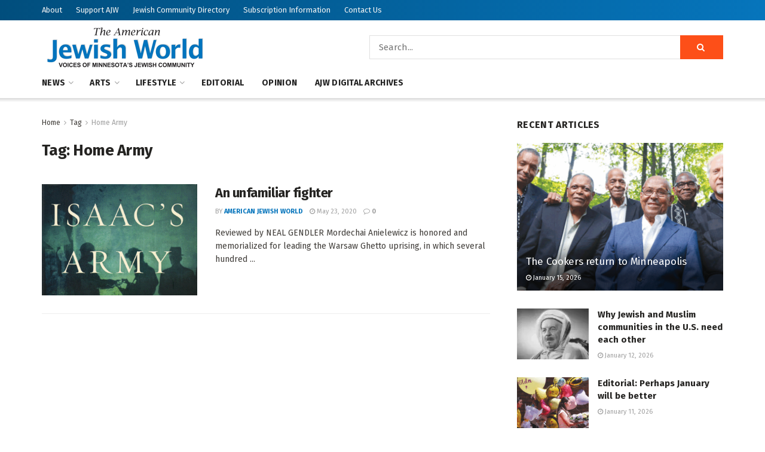

--- FILE ---
content_type: text/html; charset=UTF-8
request_url: https://www.ajwnews.com/tag/home-army/
body_size: 22591
content:
<!doctype html>
<!--[if lt IE 7]> <html class="no-js lt-ie9 lt-ie8 lt-ie7" lang="en-US"> <![endif]-->
<!--[if IE 7]>    <html class="no-js lt-ie9 lt-ie8" lang="en-US"> <![endif]-->
<!--[if IE 8]>    <html class="no-js lt-ie9" lang="en-US"> <![endif]-->
<!--[if IE 9]>    <html class="no-js lt-ie10" lang="en-US"> <![endif]-->
<!--[if gt IE 8]><!--> <html class="no-js" lang="en-US"> <!--<![endif]-->
<head><style>img.lazy{min-height:1px}</style><link href="https://www.ajwnews.com/wp-content/plugins/w3-total-cache/pub/js/lazyload.min.js" as="script">
    <meta http-equiv="Content-Type" content="text/html; charset=UTF-8" />
    <meta name='viewport' content='width=device-width, initial-scale=1, user-scalable=yes' />
    <link rel="profile" href="http://gmpg.org/xfn/11" />
    <link rel="pingback" href="https://www.ajwnews.com/xmlrpc.php" />
    <meta name='robots' content='index, follow, max-image-preview:large, max-snippet:-1, max-video-preview:-1' />
	<style>img:is([sizes="auto" i], [sizes^="auto," i]) { contain-intrinsic-size: 3000px 1500px }</style>
	<meta property="og:type" content="website">
<meta property="og:title" content="An unfamiliar fighter">
<meta property="og:site_name" content="American Jewish World">
<meta property="og:description" content="Reviewed by NEAL GENDLER Mordechai Anielewicz is honored and memorialized for leading the Warsaw Ghetto uprising, in which several hundred">
<meta property="og:url" content="https://www.ajwnews.com/tag/home-army">
<meta property="og:locale" content="en_US">
<meta property="og:image" content="https://www.ajwnews.com/wp-content/uploads/2012/11/Isaacs-Army.gif">
<meta property="og:image:height" content="534">
<meta property="og:image:width" content="350">
<meta name="twitter:card" content="summary">
<meta name="twitter:url" content="https://www.ajwnews.com/tag/home-army">
<meta name="twitter:title" content="An unfamiliar fighter">
<meta name="twitter:description" content="Reviewed by NEAL GENDLER Mordechai Anielewicz is honored and memorialized for leading the Warsaw Ghetto uprising, in which several hundred">
<meta name="twitter:image" content="https://www.ajwnews.com/wp-content/uploads/2012/11/Isaacs-Army.gif">
<meta name="twitter:image:width" content="350">
<meta name="twitter:image:height" content="534">
<meta name="twitter:site" content="https://twitter.com/jegtheme">
			<script type="text/javascript">
			  var jnews_ajax_url = '/?ajax-request=jnews'
			</script>
			<script type="text/javascript">;window.jnews=window.jnews||{},window.jnews.library=window.jnews.library||{},window.jnews.library=function(){"use strict";var e=this;e.win=window,e.doc=document,e.noop=function(){},e.globalBody=e.doc.getElementsByTagName("body")[0],e.globalBody=e.globalBody?e.globalBody:e.doc,e.win.jnewsDataStorage=e.win.jnewsDataStorage||{_storage:new WeakMap,put:function(e,t,n){this._storage.has(e)||this._storage.set(e,new Map),this._storage.get(e).set(t,n)},get:function(e,t){return this._storage.get(e).get(t)},has:function(e,t){return this._storage.has(e)&&this._storage.get(e).has(t)},remove:function(e,t){var n=this._storage.get(e).delete(t);return 0===!this._storage.get(e).size&&this._storage.delete(e),n}},e.windowWidth=function(){return e.win.innerWidth||e.docEl.clientWidth||e.globalBody.clientWidth},e.windowHeight=function(){return e.win.innerHeight||e.docEl.clientHeight||e.globalBody.clientHeight},e.requestAnimationFrame=e.win.requestAnimationFrame||e.win.webkitRequestAnimationFrame||e.win.mozRequestAnimationFrame||e.win.msRequestAnimationFrame||window.oRequestAnimationFrame||function(e){return setTimeout(e,1e3/60)},e.cancelAnimationFrame=e.win.cancelAnimationFrame||e.win.webkitCancelAnimationFrame||e.win.webkitCancelRequestAnimationFrame||e.win.mozCancelAnimationFrame||e.win.msCancelRequestAnimationFrame||e.win.oCancelRequestAnimationFrame||function(e){clearTimeout(e)},e.classListSupport="classList"in document.createElement("_"),e.hasClass=e.classListSupport?function(e,t){return e.classList.contains(t)}:function(e,t){return e.className.indexOf(t)>=0},e.addClass=e.classListSupport?function(t,n){e.hasClass(t,n)||t.classList.add(n)}:function(t,n){e.hasClass(t,n)||(t.className+=" "+n)},e.removeClass=e.classListSupport?function(t,n){e.hasClass(t,n)&&t.classList.remove(n)}:function(t,n){e.hasClass(t,n)&&(t.className=t.className.replace(n,""))},e.objKeys=function(e){var t=[];for(var n in e)Object.prototype.hasOwnProperty.call(e,n)&&t.push(n);return t},e.isObjectSame=function(e,t){var n=!0;return JSON.stringify(e)!==JSON.stringify(t)&&(n=!1),n},e.extend=function(){for(var e,t,n,o=arguments[0]||{},i=1,a=arguments.length;i<a;i++)if(null!==(e=arguments[i]))for(t in e)o!==(n=e[t])&&void 0!==n&&(o[t]=n);return o},e.dataStorage=e.win.jnewsDataStorage,e.isVisible=function(e){return 0!==e.offsetWidth&&0!==e.offsetHeight||e.getBoundingClientRect().length},e.getHeight=function(e){return e.offsetHeight||e.clientHeight||e.getBoundingClientRect().height},e.getWidth=function(e){return e.offsetWidth||e.clientWidth||e.getBoundingClientRect().width},e.supportsPassive=!1;try{var t=Object.defineProperty({},"passive",{get:function(){e.supportsPassive=!0}});"createEvent"in e.doc?e.win.addEventListener("test",null,t):"fireEvent"in e.doc&&e.win.attachEvent("test",null)}catch(e){}e.passiveOption=!!e.supportsPassive&&{passive:!0},e.setStorage=function(e,t){e="jnews-"+e;var n={expired:Math.floor(((new Date).getTime()+432e5)/1e3)};t=Object.assign(n,t);localStorage.setItem(e,JSON.stringify(t))},e.getStorage=function(e){e="jnews-"+e;var t=localStorage.getItem(e);return null!==t&&0<t.length?JSON.parse(localStorage.getItem(e)):{}},e.expiredStorage=function(){var t,n="jnews-";for(var o in localStorage)o.indexOf(n)>-1&&"undefined"!==(t=e.getStorage(o.replace(n,""))).expired&&t.expired<Math.floor((new Date).getTime()/1e3)&&localStorage.removeItem(o)},e.addEvents=function(t,n,o){for(var i in n){var a=["touchstart","touchmove"].indexOf(i)>=0&&!o&&e.passiveOption;"createEvent"in e.doc?t.addEventListener(i,n[i],a):"fireEvent"in e.doc&&t.attachEvent("on"+i,n[i])}},e.removeEvents=function(t,n){for(var o in n)"createEvent"in e.doc?t.removeEventListener(o,n[o]):"fireEvent"in e.doc&&t.detachEvent("on"+o,n[o])},e.triggerEvents=function(t,n,o){var i;o=o||{detail:null};return"createEvent"in e.doc?(!(i=e.doc.createEvent("CustomEvent")||new CustomEvent(n)).initCustomEvent||i.initCustomEvent(n,!0,!1,o),void t.dispatchEvent(i)):"fireEvent"in e.doc?((i=e.doc.createEventObject()).eventType=n,void t.fireEvent("on"+i.eventType,i)):void 0},e.getParents=function(t,n){void 0===n&&(n=e.doc);for(var o=[],i=t.parentNode,a=!1;!a;)if(i){var r=i;r.querySelectorAll(n).length?a=!0:(o.push(r),i=r.parentNode)}else o=[],a=!0;return o},e.forEach=function(e,t,n){for(var o=0,i=e.length;o<i;o++)t.call(n,e[o],o)},e.getText=function(e){return e.innerText||e.textContent},e.setText=function(e,t){var n="object"==typeof t?t.innerText||t.textContent:t;e.innerText&&(e.innerText=n),e.textContent&&(e.textContent=n)},e.httpBuildQuery=function(t){return e.objKeys(t).reduce(function t(n){var o=arguments.length>1&&void 0!==arguments[1]?arguments[1]:null;return function(i,a){var r=n[a];a=encodeURIComponent(a);var s=o?"".concat(o,"[").concat(a,"]"):a;return null==r||"function"==typeof r?(i.push("".concat(s,"=")),i):["number","boolean","string"].includes(typeof r)?(i.push("".concat(s,"=").concat(encodeURIComponent(r))),i):(i.push(e.objKeys(r).reduce(t(r,s),[]).join("&")),i)}}(t),[]).join("&")},e.get=function(t,n,o,i){return o="function"==typeof o?o:e.noop,e.ajax("GET",t,n,o,i)},e.post=function(t,n,o,i){return o="function"==typeof o?o:e.noop,e.ajax("POST",t,n,o,i)},e.ajax=function(t,n,o,i,a){var r=new XMLHttpRequest,s=n,c=e.httpBuildQuery(o);if(t=-1!=["GET","POST"].indexOf(t)?t:"GET",r.open(t,s+("GET"==t?"?"+c:""),!0),"POST"==t&&r.setRequestHeader("Content-type","application/x-www-form-urlencoded"),r.setRequestHeader("X-Requested-With","XMLHttpRequest"),r.onreadystatechange=function(){4===r.readyState&&200<=r.status&&300>r.status&&"function"==typeof i&&i.call(void 0,r.response)},void 0!==a&&!a){return{xhr:r,send:function(){r.send("POST"==t?c:null)}}}return r.send("POST"==t?c:null),{xhr:r}},e.scrollTo=function(t,n,o){function i(e,t,n){this.start=this.position(),this.change=e-this.start,this.currentTime=0,this.increment=20,this.duration=void 0===n?500:n,this.callback=t,this.finish=!1,this.animateScroll()}return Math.easeInOutQuad=function(e,t,n,o){return(e/=o/2)<1?n/2*e*e+t:-n/2*(--e*(e-2)-1)+t},i.prototype.stop=function(){this.finish=!0},i.prototype.move=function(t){e.doc.documentElement.scrollTop=t,e.globalBody.parentNode.scrollTop=t,e.globalBody.scrollTop=t},i.prototype.position=function(){return e.doc.documentElement.scrollTop||e.globalBody.parentNode.scrollTop||e.globalBody.scrollTop},i.prototype.animateScroll=function(){this.currentTime+=this.increment;var t=Math.easeInOutQuad(this.currentTime,this.start,this.change,this.duration);this.move(t),this.currentTime<this.duration&&!this.finish?e.requestAnimationFrame.call(e.win,this.animateScroll.bind(this)):this.callback&&"function"==typeof this.callback&&this.callback()},new i(t,n,o)},e.unwrap=function(t){var n,o=t;e.forEach(t,(function(e,t){n?n+=e:n=e})),o.replaceWith(n)},e.performance={start:function(e){performance.mark(e+"Start")},stop:function(e){performance.mark(e+"End"),performance.measure(e,e+"Start",e+"End")}},e.fps=function(){var t=0,n=0,o=0;!function(){var i=t=0,a=0,r=0,s=document.getElementById("fpsTable"),c=function(t){void 0===document.getElementsByTagName("body")[0]?e.requestAnimationFrame.call(e.win,(function(){c(t)})):document.getElementsByTagName("body")[0].appendChild(t)};null===s&&((s=document.createElement("div")).style.position="fixed",s.style.top="120px",s.style.left="10px",s.style.width="100px",s.style.height="20px",s.style.border="1px solid black",s.style.fontSize="11px",s.style.zIndex="100000",s.style.backgroundColor="white",s.id="fpsTable",c(s));var l=function(){o++,n=Date.now(),(a=(o/(r=(n-t)/1e3)).toPrecision(2))!=i&&(i=a,s.innerHTML=i+"fps"),1<r&&(t=n,o=0),e.requestAnimationFrame.call(e.win,l)};l()}()},e.instr=function(e,t){for(var n=0;n<t.length;n++)if(-1!==e.toLowerCase().indexOf(t[n].toLowerCase()))return!0},e.winLoad=function(t,n){function o(o){if("complete"===e.doc.readyState||"interactive"===e.doc.readyState)return!o||n?setTimeout(t,n||1):t(o),1}o()||e.addEvents(e.win,{load:o})},e.docReady=function(t,n){function o(o){if("complete"===e.doc.readyState||"interactive"===e.doc.readyState)return!o||n?setTimeout(t,n||1):t(o),1}o()||e.addEvents(e.doc,{DOMContentLoaded:o})},e.fireOnce=function(){e.docReady((function(){e.assets=e.assets||[],e.assets.length&&(e.boot(),e.load_assets())}),50)},e.boot=function(){e.length&&e.doc.querySelectorAll("style[media]").forEach((function(e){"not all"==e.getAttribute("media")&&e.removeAttribute("media")}))},e.create_js=function(t,n){var o=e.doc.createElement("script");switch(o.setAttribute("src",t),n){case"defer":o.setAttribute("defer",!0);break;case"async":o.setAttribute("async",!0);break;case"deferasync":o.setAttribute("defer",!0),o.setAttribute("async",!0)}e.globalBody.appendChild(o)},e.load_assets=function(){"object"==typeof e.assets&&e.forEach(e.assets.slice(0),(function(t,n){var o="";t.defer&&(o+="defer"),t.async&&(o+="async"),e.create_js(t.url,o);var i=e.assets.indexOf(t);i>-1&&e.assets.splice(i,1)})),e.assets=jnewsoption.au_scripts=window.jnewsads=[]},e.setCookie=function(e,t,n){var o="";if(n){var i=new Date;i.setTime(i.getTime()+24*n*60*60*1e3),o="; expires="+i.toUTCString()}document.cookie=e+"="+(t||"")+o+"; path=/"},e.getCookie=function(e){for(var t=e+"=",n=document.cookie.split(";"),o=0;o<n.length;o++){for(var i=n[o];" "==i.charAt(0);)i=i.substring(1,i.length);if(0==i.indexOf(t))return i.substring(t.length,i.length)}return null},e.eraseCookie=function(e){document.cookie=e+"=; Path=/; Expires=Thu, 01 Jan 1970 00:00:01 GMT;"},e.docReady((function(){e.globalBody=e.globalBody==e.doc?e.doc.getElementsByTagName("body")[0]:e.globalBody,e.globalBody=e.globalBody?e.globalBody:e.doc})),e.winLoad((function(){e.winLoad((function(){var t=!1;if(void 0!==window.jnewsadmin)if(void 0!==window.file_version_checker){var n=e.objKeys(window.file_version_checker);n.length?n.forEach((function(e){t||"10.0.4"===window.file_version_checker[e]||(t=!0)})):t=!0}else t=!0;t&&(window.jnewsHelper.getMessage(),window.jnewsHelper.getNotice())}),2500)}))},window.jnews.library=new window.jnews.library;</script>
	<!-- This site is optimized with the Yoast SEO plugin v26.6 - https://yoast.com/wordpress/plugins/seo/ -->
	<title>Home Army Archives | American Jewish World</title>
	<link rel="canonical" href="https://www.ajwnews.com/tag/home-army/" />
	<meta property="og:locale" content="en_US" />
	<meta property="og:type" content="article" />
	<meta property="og:title" content="Home Army Archives | American Jewish World" />
	<meta property="og:url" content="https://www.ajwnews.com/tag/home-army/" />
	<meta property="og:site_name" content="American Jewish World" />
	<meta name="twitter:card" content="summary_large_image" />
	<script type="application/ld+json" class="yoast-schema-graph">{"@context":"https://schema.org","@graph":[{"@type":"CollectionPage","@id":"https://www.ajwnews.com/tag/home-army/","url":"https://www.ajwnews.com/tag/home-army/","name":"Home Army Archives | American Jewish World","isPartOf":{"@id":"https://www.ajwnews.com/#website"},"primaryImageOfPage":{"@id":"https://www.ajwnews.com/tag/home-army/#primaryimage"},"image":{"@id":"https://www.ajwnews.com/tag/home-army/#primaryimage"},"thumbnailUrl":"https://www.ajwnews.com/wp-content/uploads/2012/11/Isaacs-Army.gif","breadcrumb":{"@id":"https://www.ajwnews.com/tag/home-army/#breadcrumb"},"inLanguage":"en-US"},{"@type":"ImageObject","inLanguage":"en-US","@id":"https://www.ajwnews.com/tag/home-army/#primaryimage","url":"https://www.ajwnews.com/wp-content/uploads/2012/11/Isaacs-Army.gif","contentUrl":"https://www.ajwnews.com/wp-content/uploads/2012/11/Isaacs-Army.gif","width":350,"height":534},{"@type":"BreadcrumbList","@id":"https://www.ajwnews.com/tag/home-army/#breadcrumb","itemListElement":[{"@type":"ListItem","position":1,"name":"Home","item":"https://www.ajwnews.com/"},{"@type":"ListItem","position":2,"name":"Home Army"}]},{"@type":"WebSite","@id":"https://www.ajwnews.com/#website","url":"https://www.ajwnews.com/","name":"American Jewish World","description":"","publisher":{"@id":"https://www.ajwnews.com/#organization"},"potentialAction":[{"@type":"SearchAction","target":{"@type":"EntryPoint","urlTemplate":"https://www.ajwnews.com/?s={search_term_string}"},"query-input":{"@type":"PropertyValueSpecification","valueRequired":true,"valueName":"search_term_string"}}],"inLanguage":"en-US"},{"@type":"Organization","@id":"https://www.ajwnews.com/#organization","name":"American Jewish World","url":"https://www.ajwnews.com/","logo":{"@type":"ImageObject","inLanguage":"en-US","@id":"https://www.ajwnews.com/#/schema/logo/image/","url":"https://www.ajwnews.com/wp-content/uploads/2020/05/AJW-logo-color.png","contentUrl":"https://www.ajwnews.com/wp-content/uploads/2020/05/AJW-logo-color.png","width":278,"height":72,"caption":"American Jewish World"},"image":{"@id":"https://www.ajwnews.com/#/schema/logo/image/"}}]}</script>
	<!-- / Yoast SEO plugin. -->


<link rel='dns-prefetch' href='//js.stripe.com' />
<link rel='dns-prefetch' href='//fonts.googleapis.com' />
<link rel='preconnect' href='https://fonts.gstatic.com' />
<link rel="alternate" type="application/rss+xml" title="American Jewish World &raquo; Feed" href="https://www.ajwnews.com/feed/" />
<link rel="alternate" type="application/rss+xml" title="American Jewish World &raquo; Comments Feed" href="https://www.ajwnews.com/comments/feed/" />
<link rel="alternate" type="application/rss+xml" title="American Jewish World &raquo; Home Army Tag Feed" href="https://www.ajwnews.com/tag/home-army/feed/" />
		<!-- This site uses the Google Analytics by MonsterInsights plugin v9.10.1 - Using Analytics tracking - https://www.monsterinsights.com/ -->
							<script src="//www.googletagmanager.com/gtag/js?id=G-HCRT88DHPD"  data-cfasync="false" data-wpfc-render="false" type="text/javascript" async></script>
			<script data-cfasync="false" data-wpfc-render="false" type="text/javascript">
				var mi_version = '9.10.1';
				var mi_track_user = true;
				var mi_no_track_reason = '';
								var MonsterInsightsDefaultLocations = {"page_location":"https:\/\/www.ajwnews.com\/tag\/home-army\/"};
								if ( typeof MonsterInsightsPrivacyGuardFilter === 'function' ) {
					var MonsterInsightsLocations = (typeof MonsterInsightsExcludeQuery === 'object') ? MonsterInsightsPrivacyGuardFilter( MonsterInsightsExcludeQuery ) : MonsterInsightsPrivacyGuardFilter( MonsterInsightsDefaultLocations );
				} else {
					var MonsterInsightsLocations = (typeof MonsterInsightsExcludeQuery === 'object') ? MonsterInsightsExcludeQuery : MonsterInsightsDefaultLocations;
				}

								var disableStrs = [
										'ga-disable-G-HCRT88DHPD',
									];

				/* Function to detect opted out users */
				function __gtagTrackerIsOptedOut() {
					for (var index = 0; index < disableStrs.length; index++) {
						if (document.cookie.indexOf(disableStrs[index] + '=true') > -1) {
							return true;
						}
					}

					return false;
				}

				/* Disable tracking if the opt-out cookie exists. */
				if (__gtagTrackerIsOptedOut()) {
					for (var index = 0; index < disableStrs.length; index++) {
						window[disableStrs[index]] = true;
					}
				}

				/* Opt-out function */
				function __gtagTrackerOptout() {
					for (var index = 0; index < disableStrs.length; index++) {
						document.cookie = disableStrs[index] + '=true; expires=Thu, 31 Dec 2099 23:59:59 UTC; path=/';
						window[disableStrs[index]] = true;
					}
				}

				if ('undefined' === typeof gaOptout) {
					function gaOptout() {
						__gtagTrackerOptout();
					}
				}
								window.dataLayer = window.dataLayer || [];

				window.MonsterInsightsDualTracker = {
					helpers: {},
					trackers: {},
				};
				if (mi_track_user) {
					function __gtagDataLayer() {
						dataLayer.push(arguments);
					}

					function __gtagTracker(type, name, parameters) {
						if (!parameters) {
							parameters = {};
						}

						if (parameters.send_to) {
							__gtagDataLayer.apply(null, arguments);
							return;
						}

						if (type === 'event') {
														parameters.send_to = monsterinsights_frontend.v4_id;
							var hookName = name;
							if (typeof parameters['event_category'] !== 'undefined') {
								hookName = parameters['event_category'] + ':' + name;
							}

							if (typeof MonsterInsightsDualTracker.trackers[hookName] !== 'undefined') {
								MonsterInsightsDualTracker.trackers[hookName](parameters);
							} else {
								__gtagDataLayer('event', name, parameters);
							}
							
						} else {
							__gtagDataLayer.apply(null, arguments);
						}
					}

					__gtagTracker('js', new Date());
					__gtagTracker('set', {
						'developer_id.dZGIzZG': true,
											});
					if ( MonsterInsightsLocations.page_location ) {
						__gtagTracker('set', MonsterInsightsLocations);
					}
										__gtagTracker('config', 'G-HCRT88DHPD', {"forceSSL":"true","link_attribution":"true"} );
										window.gtag = __gtagTracker;										(function () {
						/* https://developers.google.com/analytics/devguides/collection/analyticsjs/ */
						/* ga and __gaTracker compatibility shim. */
						var noopfn = function () {
							return null;
						};
						var newtracker = function () {
							return new Tracker();
						};
						var Tracker = function () {
							return null;
						};
						var p = Tracker.prototype;
						p.get = noopfn;
						p.set = noopfn;
						p.send = function () {
							var args = Array.prototype.slice.call(arguments);
							args.unshift('send');
							__gaTracker.apply(null, args);
						};
						var __gaTracker = function () {
							var len = arguments.length;
							if (len === 0) {
								return;
							}
							var f = arguments[len - 1];
							if (typeof f !== 'object' || f === null || typeof f.hitCallback !== 'function') {
								if ('send' === arguments[0]) {
									var hitConverted, hitObject = false, action;
									if ('event' === arguments[1]) {
										if ('undefined' !== typeof arguments[3]) {
											hitObject = {
												'eventAction': arguments[3],
												'eventCategory': arguments[2],
												'eventLabel': arguments[4],
												'value': arguments[5] ? arguments[5] : 1,
											}
										}
									}
									if ('pageview' === arguments[1]) {
										if ('undefined' !== typeof arguments[2]) {
											hitObject = {
												'eventAction': 'page_view',
												'page_path': arguments[2],
											}
										}
									}
									if (typeof arguments[2] === 'object') {
										hitObject = arguments[2];
									}
									if (typeof arguments[5] === 'object') {
										Object.assign(hitObject, arguments[5]);
									}
									if ('undefined' !== typeof arguments[1].hitType) {
										hitObject = arguments[1];
										if ('pageview' === hitObject.hitType) {
											hitObject.eventAction = 'page_view';
										}
									}
									if (hitObject) {
										action = 'timing' === arguments[1].hitType ? 'timing_complete' : hitObject.eventAction;
										hitConverted = mapArgs(hitObject);
										__gtagTracker('event', action, hitConverted);
									}
								}
								return;
							}

							function mapArgs(args) {
								var arg, hit = {};
								var gaMap = {
									'eventCategory': 'event_category',
									'eventAction': 'event_action',
									'eventLabel': 'event_label',
									'eventValue': 'event_value',
									'nonInteraction': 'non_interaction',
									'timingCategory': 'event_category',
									'timingVar': 'name',
									'timingValue': 'value',
									'timingLabel': 'event_label',
									'page': 'page_path',
									'location': 'page_location',
									'title': 'page_title',
									'referrer' : 'page_referrer',
								};
								for (arg in args) {
																		if (!(!args.hasOwnProperty(arg) || !gaMap.hasOwnProperty(arg))) {
										hit[gaMap[arg]] = args[arg];
									} else {
										hit[arg] = args[arg];
									}
								}
								return hit;
							}

							try {
								f.hitCallback();
							} catch (ex) {
							}
						};
						__gaTracker.create = newtracker;
						__gaTracker.getByName = newtracker;
						__gaTracker.getAll = function () {
							return [];
						};
						__gaTracker.remove = noopfn;
						__gaTracker.loaded = true;
						window['__gaTracker'] = __gaTracker;
					})();
									} else {
										console.log("");
					(function () {
						function __gtagTracker() {
							return null;
						}

						window['__gtagTracker'] = __gtagTracker;
						window['gtag'] = __gtagTracker;
					})();
									}
			</script>
							<!-- / Google Analytics by MonsterInsights -->
		<link rel="stylesheet" href="https://www.ajwnews.com/wp-content/cache/minify/a5ff7.css" media="all" />

<style id='classic-theme-styles-inline-css' type='text/css'>
/*! This file is auto-generated */
.wp-block-button__link{color:#fff;background-color:#32373c;border-radius:9999px;box-shadow:none;text-decoration:none;padding:calc(.667em + 2px) calc(1.333em + 2px);font-size:1.125em}.wp-block-file__button{background:#32373c;color:#fff;text-decoration:none}
</style>
<style id='global-styles-inline-css' type='text/css'>
:root{--wp--preset--aspect-ratio--square: 1;--wp--preset--aspect-ratio--4-3: 4/3;--wp--preset--aspect-ratio--3-4: 3/4;--wp--preset--aspect-ratio--3-2: 3/2;--wp--preset--aspect-ratio--2-3: 2/3;--wp--preset--aspect-ratio--16-9: 16/9;--wp--preset--aspect-ratio--9-16: 9/16;--wp--preset--color--black: #000000;--wp--preset--color--cyan-bluish-gray: #abb8c3;--wp--preset--color--white: #ffffff;--wp--preset--color--pale-pink: #f78da7;--wp--preset--color--vivid-red: #cf2e2e;--wp--preset--color--luminous-vivid-orange: #ff6900;--wp--preset--color--luminous-vivid-amber: #fcb900;--wp--preset--color--light-green-cyan: #7bdcb5;--wp--preset--color--vivid-green-cyan: #00d084;--wp--preset--color--pale-cyan-blue: #8ed1fc;--wp--preset--color--vivid-cyan-blue: #0693e3;--wp--preset--color--vivid-purple: #9b51e0;--wp--preset--gradient--vivid-cyan-blue-to-vivid-purple: linear-gradient(135deg,rgba(6,147,227,1) 0%,rgb(155,81,224) 100%);--wp--preset--gradient--light-green-cyan-to-vivid-green-cyan: linear-gradient(135deg,rgb(122,220,180) 0%,rgb(0,208,130) 100%);--wp--preset--gradient--luminous-vivid-amber-to-luminous-vivid-orange: linear-gradient(135deg,rgba(252,185,0,1) 0%,rgba(255,105,0,1) 100%);--wp--preset--gradient--luminous-vivid-orange-to-vivid-red: linear-gradient(135deg,rgba(255,105,0,1) 0%,rgb(207,46,46) 100%);--wp--preset--gradient--very-light-gray-to-cyan-bluish-gray: linear-gradient(135deg,rgb(238,238,238) 0%,rgb(169,184,195) 100%);--wp--preset--gradient--cool-to-warm-spectrum: linear-gradient(135deg,rgb(74,234,220) 0%,rgb(151,120,209) 20%,rgb(207,42,186) 40%,rgb(238,44,130) 60%,rgb(251,105,98) 80%,rgb(254,248,76) 100%);--wp--preset--gradient--blush-light-purple: linear-gradient(135deg,rgb(255,206,236) 0%,rgb(152,150,240) 100%);--wp--preset--gradient--blush-bordeaux: linear-gradient(135deg,rgb(254,205,165) 0%,rgb(254,45,45) 50%,rgb(107,0,62) 100%);--wp--preset--gradient--luminous-dusk: linear-gradient(135deg,rgb(255,203,112) 0%,rgb(199,81,192) 50%,rgb(65,88,208) 100%);--wp--preset--gradient--pale-ocean: linear-gradient(135deg,rgb(255,245,203) 0%,rgb(182,227,212) 50%,rgb(51,167,181) 100%);--wp--preset--gradient--electric-grass: linear-gradient(135deg,rgb(202,248,128) 0%,rgb(113,206,126) 100%);--wp--preset--gradient--midnight: linear-gradient(135deg,rgb(2,3,129) 0%,rgb(40,116,252) 100%);--wp--preset--font-size--small: 13px;--wp--preset--font-size--medium: 20px;--wp--preset--font-size--large: 36px;--wp--preset--font-size--x-large: 42px;--wp--preset--spacing--20: 0.44rem;--wp--preset--spacing--30: 0.67rem;--wp--preset--spacing--40: 1rem;--wp--preset--spacing--50: 1.5rem;--wp--preset--spacing--60: 2.25rem;--wp--preset--spacing--70: 3.38rem;--wp--preset--spacing--80: 5.06rem;--wp--preset--shadow--natural: 6px 6px 9px rgba(0, 0, 0, 0.2);--wp--preset--shadow--deep: 12px 12px 50px rgba(0, 0, 0, 0.4);--wp--preset--shadow--sharp: 6px 6px 0px rgba(0, 0, 0, 0.2);--wp--preset--shadow--outlined: 6px 6px 0px -3px rgba(255, 255, 255, 1), 6px 6px rgba(0, 0, 0, 1);--wp--preset--shadow--crisp: 6px 6px 0px rgba(0, 0, 0, 1);}:where(.is-layout-flex){gap: 0.5em;}:where(.is-layout-grid){gap: 0.5em;}body .is-layout-flex{display: flex;}.is-layout-flex{flex-wrap: wrap;align-items: center;}.is-layout-flex > :is(*, div){margin: 0;}body .is-layout-grid{display: grid;}.is-layout-grid > :is(*, div){margin: 0;}:where(.wp-block-columns.is-layout-flex){gap: 2em;}:where(.wp-block-columns.is-layout-grid){gap: 2em;}:where(.wp-block-post-template.is-layout-flex){gap: 1.25em;}:where(.wp-block-post-template.is-layout-grid){gap: 1.25em;}.has-black-color{color: var(--wp--preset--color--black) !important;}.has-cyan-bluish-gray-color{color: var(--wp--preset--color--cyan-bluish-gray) !important;}.has-white-color{color: var(--wp--preset--color--white) !important;}.has-pale-pink-color{color: var(--wp--preset--color--pale-pink) !important;}.has-vivid-red-color{color: var(--wp--preset--color--vivid-red) !important;}.has-luminous-vivid-orange-color{color: var(--wp--preset--color--luminous-vivid-orange) !important;}.has-luminous-vivid-amber-color{color: var(--wp--preset--color--luminous-vivid-amber) !important;}.has-light-green-cyan-color{color: var(--wp--preset--color--light-green-cyan) !important;}.has-vivid-green-cyan-color{color: var(--wp--preset--color--vivid-green-cyan) !important;}.has-pale-cyan-blue-color{color: var(--wp--preset--color--pale-cyan-blue) !important;}.has-vivid-cyan-blue-color{color: var(--wp--preset--color--vivid-cyan-blue) !important;}.has-vivid-purple-color{color: var(--wp--preset--color--vivid-purple) !important;}.has-black-background-color{background-color: var(--wp--preset--color--black) !important;}.has-cyan-bluish-gray-background-color{background-color: var(--wp--preset--color--cyan-bluish-gray) !important;}.has-white-background-color{background-color: var(--wp--preset--color--white) !important;}.has-pale-pink-background-color{background-color: var(--wp--preset--color--pale-pink) !important;}.has-vivid-red-background-color{background-color: var(--wp--preset--color--vivid-red) !important;}.has-luminous-vivid-orange-background-color{background-color: var(--wp--preset--color--luminous-vivid-orange) !important;}.has-luminous-vivid-amber-background-color{background-color: var(--wp--preset--color--luminous-vivid-amber) !important;}.has-light-green-cyan-background-color{background-color: var(--wp--preset--color--light-green-cyan) !important;}.has-vivid-green-cyan-background-color{background-color: var(--wp--preset--color--vivid-green-cyan) !important;}.has-pale-cyan-blue-background-color{background-color: var(--wp--preset--color--pale-cyan-blue) !important;}.has-vivid-cyan-blue-background-color{background-color: var(--wp--preset--color--vivid-cyan-blue) !important;}.has-vivid-purple-background-color{background-color: var(--wp--preset--color--vivid-purple) !important;}.has-black-border-color{border-color: var(--wp--preset--color--black) !important;}.has-cyan-bluish-gray-border-color{border-color: var(--wp--preset--color--cyan-bluish-gray) !important;}.has-white-border-color{border-color: var(--wp--preset--color--white) !important;}.has-pale-pink-border-color{border-color: var(--wp--preset--color--pale-pink) !important;}.has-vivid-red-border-color{border-color: var(--wp--preset--color--vivid-red) !important;}.has-luminous-vivid-orange-border-color{border-color: var(--wp--preset--color--luminous-vivid-orange) !important;}.has-luminous-vivid-amber-border-color{border-color: var(--wp--preset--color--luminous-vivid-amber) !important;}.has-light-green-cyan-border-color{border-color: var(--wp--preset--color--light-green-cyan) !important;}.has-vivid-green-cyan-border-color{border-color: var(--wp--preset--color--vivid-green-cyan) !important;}.has-pale-cyan-blue-border-color{border-color: var(--wp--preset--color--pale-cyan-blue) !important;}.has-vivid-cyan-blue-border-color{border-color: var(--wp--preset--color--vivid-cyan-blue) !important;}.has-vivid-purple-border-color{border-color: var(--wp--preset--color--vivid-purple) !important;}.has-vivid-cyan-blue-to-vivid-purple-gradient-background{background: var(--wp--preset--gradient--vivid-cyan-blue-to-vivid-purple) !important;}.has-light-green-cyan-to-vivid-green-cyan-gradient-background{background: var(--wp--preset--gradient--light-green-cyan-to-vivid-green-cyan) !important;}.has-luminous-vivid-amber-to-luminous-vivid-orange-gradient-background{background: var(--wp--preset--gradient--luminous-vivid-amber-to-luminous-vivid-orange) !important;}.has-luminous-vivid-orange-to-vivid-red-gradient-background{background: var(--wp--preset--gradient--luminous-vivid-orange-to-vivid-red) !important;}.has-very-light-gray-to-cyan-bluish-gray-gradient-background{background: var(--wp--preset--gradient--very-light-gray-to-cyan-bluish-gray) !important;}.has-cool-to-warm-spectrum-gradient-background{background: var(--wp--preset--gradient--cool-to-warm-spectrum) !important;}.has-blush-light-purple-gradient-background{background: var(--wp--preset--gradient--blush-light-purple) !important;}.has-blush-bordeaux-gradient-background{background: var(--wp--preset--gradient--blush-bordeaux) !important;}.has-luminous-dusk-gradient-background{background: var(--wp--preset--gradient--luminous-dusk) !important;}.has-pale-ocean-gradient-background{background: var(--wp--preset--gradient--pale-ocean) !important;}.has-electric-grass-gradient-background{background: var(--wp--preset--gradient--electric-grass) !important;}.has-midnight-gradient-background{background: var(--wp--preset--gradient--midnight) !important;}.has-small-font-size{font-size: var(--wp--preset--font-size--small) !important;}.has-medium-font-size{font-size: var(--wp--preset--font-size--medium) !important;}.has-large-font-size{font-size: var(--wp--preset--font-size--large) !important;}.has-x-large-font-size{font-size: var(--wp--preset--font-size--x-large) !important;}
:where(.wp-block-post-template.is-layout-flex){gap: 1.25em;}:where(.wp-block-post-template.is-layout-grid){gap: 1.25em;}
:where(.wp-block-columns.is-layout-flex){gap: 2em;}:where(.wp-block-columns.is-layout-grid){gap: 2em;}
:root :where(.wp-block-pullquote){font-size: 1.5em;line-height: 1.6;}
</style>
<link rel="stylesheet" href="https://www.ajwnews.com/wp-content/cache/minify/1d2c8.css" media="all" />


<link rel='stylesheet' id='jeg_customizer_font-css' href='//fonts.googleapis.com/css?family=Fira+Sans%3Aregular%2C700%7CMontserrat%3A700&#038;display=swap&#038;ver=1.3.0' type='text/css' media='all' />
<link rel="stylesheet" href="https://www.ajwnews.com/wp-content/cache/minify/d77ce.css" media="all" />





<script  src="https://www.ajwnews.com/wp-content/cache/minify/c4d91.js"></script>

<script data-cfasync="false" data-wpfc-render="false" type="text/javascript" id='monsterinsights-frontend-script-js-extra'>/* <![CDATA[ */
var monsterinsights_frontend = {"js_events_tracking":"true","download_extensions":"doc,pdf,ppt,zip,xls,docx,pptx,xlsx","inbound_paths":"[{\"path\":\"\\\/go\\\/\",\"label\":\"affiliate\"},{\"path\":\"\\\/recommend\\\/\",\"label\":\"affiliate\"}]","home_url":"https:\/\/www.ajwnews.com","hash_tracking":"false","v4_id":"G-HCRT88DHPD"};/* ]]> */
</script>
<script  src="https://www.ajwnews.com/wp-content/cache/minify/818c0.js"></script>


<script></script><link rel="https://api.w.org/" href="https://www.ajwnews.com/wp-json/" /><link rel="alternate" title="JSON" type="application/json" href="https://www.ajwnews.com/wp-json/wp/v2/tags/8351" /><link rel="EditURI" type="application/rsd+xml" title="RSD" href="https://www.ajwnews.com/xmlrpc.php?rsd" />

<meta name="generator" content="Powered by WPBakery Page Builder - drag and drop page builder for WordPress."/>
<script type='application/ld+json'>{"@context":"http:\/\/schema.org","@type":"Organization","@id":"https:\/\/www.ajwnews.com\/#organization","url":"https:\/\/www.ajwnews.com\/","name":"","logo":{"@type":"ImageObject","url":""},"sameAs":["https:\/\/www.facebook.com\/jegtheme\/","https:\/\/twitter.com\/jegtheme","#","#"]}</script>
<script type='application/ld+json'>{"@context":"http:\/\/schema.org","@type":"WebSite","@id":"https:\/\/www.ajwnews.com\/#website","url":"https:\/\/www.ajwnews.com\/","name":"","potentialAction":{"@type":"SearchAction","target":"https:\/\/www.ajwnews.com\/?s={search_term_string}","query-input":"required name=search_term_string"}}</script>
<link rel="icon" href="https://www.ajwnews.com/wp-content/uploads/2022/04/AJW-favicon-75x75.png" sizes="32x32" />
<link rel="icon" href="https://www.ajwnews.com/wp-content/uploads/2022/04/AJW-favicon-300x300.png" sizes="192x192" />
<link rel="apple-touch-icon" href="https://www.ajwnews.com/wp-content/uploads/2022/04/AJW-favicon-300x300.png" />
<meta name="msapplication-TileImage" content="https://www.ajwnews.com/wp-content/uploads/2022/04/AJW-favicon-300x300.png" />
<style id="jeg_dynamic_css" type="text/css" data-type="jeg_custom-css">body { --j-body-color : #403d39; --j-accent-color : #0675bc; --j-alt-color : #ef4023; --j-heading-color : #252422; } body,.jeg_newsfeed_list .tns-outer .tns-controls button,.jeg_filter_button,.owl-carousel .owl-nav div,.jeg_readmore,.jeg_hero_style_7 .jeg_post_meta a,.widget_calendar thead th,.widget_calendar tfoot a,.jeg_socialcounter a,.entry-header .jeg_meta_like a,.entry-header .jeg_meta_comment a,.entry-header .jeg_meta_donation a,.entry-header .jeg_meta_bookmark a,.entry-content tbody tr:hover,.entry-content th,.jeg_splitpost_nav li:hover a,#breadcrumbs a,.jeg_author_socials a:hover,.jeg_footer_content a,.jeg_footer_bottom a,.jeg_cartcontent,.woocommerce .woocommerce-breadcrumb a { color : #403d39; } a, .jeg_menu_style_5>li>a:hover, .jeg_menu_style_5>li.sfHover>a, .jeg_menu_style_5>li.current-menu-item>a, .jeg_menu_style_5>li.current-menu-ancestor>a, .jeg_navbar .jeg_menu:not(.jeg_main_menu)>li>a:hover, .jeg_midbar .jeg_menu:not(.jeg_main_menu)>li>a:hover, .jeg_side_tabs li.active, .jeg_block_heading_5 strong, .jeg_block_heading_6 strong, .jeg_block_heading_7 strong, .jeg_block_heading_8 strong, .jeg_subcat_list li a:hover, .jeg_subcat_list li button:hover, .jeg_pl_lg_7 .jeg_thumb .jeg_post_category a, .jeg_pl_xs_2:before, .jeg_pl_xs_4 .jeg_postblock_content:before, .jeg_postblock .jeg_post_title a:hover, .jeg_hero_style_6 .jeg_post_title a:hover, .jeg_sidefeed .jeg_pl_xs_3 .jeg_post_title a:hover, .widget_jnews_popular .jeg_post_title a:hover, .jeg_meta_author a, .widget_archive li a:hover, .widget_pages li a:hover, .widget_meta li a:hover, .widget_recent_entries li a:hover, .widget_rss li a:hover, .widget_rss cite, .widget_categories li a:hover, .widget_categories li.current-cat>a, #breadcrumbs a:hover, .jeg_share_count .counts, .commentlist .bypostauthor>.comment-body>.comment-author>.fn, span.required, .jeg_review_title, .bestprice .price, .authorlink a:hover, .jeg_vertical_playlist .jeg_video_playlist_play_icon, .jeg_vertical_playlist .jeg_video_playlist_item.active .jeg_video_playlist_thumbnail:before, .jeg_horizontal_playlist .jeg_video_playlist_play, .woocommerce li.product .pricegroup .button, .widget_display_forums li a:hover, .widget_display_topics li:before, .widget_display_replies li:before, .widget_display_views li:before, .bbp-breadcrumb a:hover, .jeg_mobile_menu li.sfHover>a, .jeg_mobile_menu li a:hover, .split-template-6 .pagenum, .jeg_mobile_menu_style_5>li>a:hover, .jeg_mobile_menu_style_5>li.sfHover>a, .jeg_mobile_menu_style_5>li.current-menu-item>a, .jeg_mobile_menu_style_5>li.current-menu-ancestor>a { color : #0675bc; } .jeg_menu_style_1>li>a:before, .jeg_menu_style_2>li>a:before, .jeg_menu_style_3>li>a:before, .jeg_side_toggle, .jeg_slide_caption .jeg_post_category a, .jeg_slider_type_1_wrapper .tns-controls button.tns-next, .jeg_block_heading_1 .jeg_block_title span, .jeg_block_heading_2 .jeg_block_title span, .jeg_block_heading_3, .jeg_block_heading_4 .jeg_block_title span, .jeg_block_heading_6:after, .jeg_pl_lg_box .jeg_post_category a, .jeg_pl_md_box .jeg_post_category a, .jeg_readmore:hover, .jeg_thumb .jeg_post_category a, .jeg_block_loadmore a:hover, .jeg_postblock.alt .jeg_block_loadmore a:hover, .jeg_block_loadmore a.active, .jeg_postblock_carousel_2 .jeg_post_category a, .jeg_heroblock .jeg_post_category a, .jeg_pagenav_1 .page_number.active, .jeg_pagenav_1 .page_number.active:hover, input[type="submit"], .btn, .button, .widget_tag_cloud a:hover, .popularpost_item:hover .jeg_post_title a:before, .jeg_splitpost_4 .page_nav, .jeg_splitpost_5 .page_nav, .jeg_post_via a:hover, .jeg_post_source a:hover, .jeg_post_tags a:hover, .comment-reply-title small a:before, .comment-reply-title small a:after, .jeg_storelist .productlink, .authorlink li.active a:before, .jeg_footer.dark .socials_widget:not(.nobg) a:hover .fa, div.jeg_breakingnews_title, .jeg_overlay_slider_bottom_wrapper .tns-controls button, .jeg_overlay_slider_bottom_wrapper .tns-controls button:hover, .jeg_vertical_playlist .jeg_video_playlist_current, .woocommerce span.onsale, .woocommerce #respond input#submit:hover, .woocommerce a.button:hover, .woocommerce button.button:hover, .woocommerce input.button:hover, .woocommerce #respond input#submit.alt, .woocommerce a.button.alt, .woocommerce button.button.alt, .woocommerce input.button.alt, .jeg_popup_post .caption, .jeg_footer.dark input[type="submit"], .jeg_footer.dark .btn, .jeg_footer.dark .button, .footer_widget.widget_tag_cloud a:hover, .jeg_inner_content .content-inner .jeg_post_category a:hover, #buddypress .standard-form button, #buddypress a.button, #buddypress input[type="submit"], #buddypress input[type="button"], #buddypress input[type="reset"], #buddypress ul.button-nav li a, #buddypress .generic-button a, #buddypress .generic-button button, #buddypress .comment-reply-link, #buddypress a.bp-title-button, #buddypress.buddypress-wrap .members-list li .user-update .activity-read-more a, div#buddypress .standard-form button:hover, div#buddypress a.button:hover, div#buddypress input[type="submit"]:hover, div#buddypress input[type="button"]:hover, div#buddypress input[type="reset"]:hover, div#buddypress ul.button-nav li a:hover, div#buddypress .generic-button a:hover, div#buddypress .generic-button button:hover, div#buddypress .comment-reply-link:hover, div#buddypress a.bp-title-button:hover, div#buddypress.buddypress-wrap .members-list li .user-update .activity-read-more a:hover, #buddypress #item-nav .item-list-tabs ul li a:before, .jeg_inner_content .jeg_meta_container .follow-wrapper a { background-color : #0675bc; } .jeg_block_heading_7 .jeg_block_title span, .jeg_readmore:hover, .jeg_block_loadmore a:hover, .jeg_block_loadmore a.active, .jeg_pagenav_1 .page_number.active, .jeg_pagenav_1 .page_number.active:hover, .jeg_pagenav_3 .page_number:hover, .jeg_prevnext_post a:hover h3, .jeg_overlay_slider .jeg_post_category, .jeg_sidefeed .jeg_post.active, .jeg_vertical_playlist.jeg_vertical_playlist .jeg_video_playlist_item.active .jeg_video_playlist_thumbnail img, .jeg_horizontal_playlist .jeg_video_playlist_item.active { border-color : #0675bc; } .jeg_tabpost_nav li.active, .woocommerce div.product .woocommerce-tabs ul.tabs li.active, .jeg_mobile_menu_style_1>li.current-menu-item a, .jeg_mobile_menu_style_1>li.current-menu-ancestor a, .jeg_mobile_menu_style_2>li.current-menu-item::after, .jeg_mobile_menu_style_2>li.current-menu-ancestor::after, .jeg_mobile_menu_style_3>li.current-menu-item::before, .jeg_mobile_menu_style_3>li.current-menu-ancestor::before { border-bottom-color : #0675bc; } .jeg_post_meta .fa, .jeg_post_meta .jpwt-icon, .entry-header .jeg_post_meta .fa, .jeg_review_stars, .jeg_price_review_list { color : #ef4023; } .jeg_share_button.share-float.share-monocrhome a { background-color : #ef4023; } h1,h2,h3,h4,h5,h6,.jeg_post_title a,.entry-header .jeg_post_title,.jeg_hero_style_7 .jeg_post_title a,.jeg_block_title,.jeg_splitpost_bar .current_title,.jeg_video_playlist_title,.gallery-caption,.jeg_push_notification_button>a.button { color : #252422; } .split-template-9 .pagenum, .split-template-10 .pagenum, .split-template-11 .pagenum, .split-template-12 .pagenum, .split-template-13 .pagenum, .split-template-15 .pagenum, .split-template-18 .pagenum, .split-template-20 .pagenum, .split-template-19 .current_title span, .split-template-20 .current_title span { background-color : #252422; } .jeg_topbar, .jeg_topbar.dark, .jeg_topbar.custom { background : #fd4f18; background: -moz-linear-gradient(90deg, #014e7d 0%, #0675bc 100%);background: -webkit-linear-gradient(90deg, #014e7d 0%, #0675bc 100%);background: -o-linear-gradient(90deg, #014e7d 0%, #0675bc 100%);background: -ms-linear-gradient(90deg, #014e7d 0%, #0675bc 100%);background: linear-gradient(90deg, #014e7d 0%, #0675bc 100%); } .jeg_midbar { height : 80px; } .jeg_header .socials_widget > a > i.fa:before { color : #ffffff; } .jeg_header .socials_widget.nobg > a > i > span.jeg-icon svg { fill : #ffffff; } .jeg_header .socials_widget.nobg > a > span.jeg-icon svg { fill : #ffffff; } .jeg_header .socials_widget > a > span.jeg-icon svg { fill : #ffffff; } .jeg_header .socials_widget > a > i > span.jeg-icon svg { fill : #ffffff; } .jeg_nav_search { width : 71%; } .jeg_footer_content,.jeg_footer.dark .jeg_footer_content { color : rgba(255,255,255,0.75); } .jeg_footer .jeg_footer_heading h3,.jeg_footer.dark .jeg_footer_heading h3,.jeg_footer .widget h2,.jeg_footer .footer_dark .widget h2 { color : #ff5722; } .jeg_footer .jeg_footer_content a, .jeg_footer.dark .jeg_footer_content a { color : #fffcf2; } body,input,textarea,select,.chosen-container-single .chosen-single,.btn,.button { font-family: "Fira Sans",Helvetica,Arial,sans-serif; } </style><style type="text/css">
					.no_thumbnail .jeg_thumb,
					.thumbnail-container.no_thumbnail {
					    display: none !important;
					}
					.jeg_search_result .jeg_pl_xs_3.no_thumbnail .jeg_postblock_content,
					.jeg_sidefeed .jeg_pl_xs_3.no_thumbnail .jeg_postblock_content,
					.jeg_pl_sm.no_thumbnail .jeg_postblock_content {
					    margin-left: 0;
					}
					.jeg_postblock_11 .no_thumbnail .jeg_postblock_content,
					.jeg_postblock_12 .no_thumbnail .jeg_postblock_content,
					.jeg_postblock_12.jeg_col_3o3 .no_thumbnail .jeg_postblock_content  {
					    margin-top: 0;
					}
					.jeg_postblock_15 .jeg_pl_md_box.no_thumbnail .jeg_postblock_content,
					.jeg_postblock_19 .jeg_pl_md_box.no_thumbnail .jeg_postblock_content,
					.jeg_postblock_24 .jeg_pl_md_box.no_thumbnail .jeg_postblock_content,
					.jeg_sidefeed .jeg_pl_md_box .jeg_postblock_content {
					    position: relative;
					}
					.jeg_postblock_carousel_2 .no_thumbnail .jeg_post_title a,
					.jeg_postblock_carousel_2 .no_thumbnail .jeg_post_title a:hover,
					.jeg_postblock_carousel_2 .no_thumbnail .jeg_post_meta .fa {
					    color: #212121 !important;
					} 
					.jnews-dark-mode .jeg_postblock_carousel_2 .no_thumbnail .jeg_post_title a,
					.jnews-dark-mode .jeg_postblock_carousel_2 .no_thumbnail .jeg_post_title a:hover,
					.jnews-dark-mode .jeg_postblock_carousel_2 .no_thumbnail .jeg_post_meta .fa {
					    color: #fff !important;
					} 
				</style>		<style type="text/css" id="wp-custom-css">
			.alignleft {
	padding-right: 21px;
}
.jnews_inline_related_post_wrapper {
	display: none;
}
figcaption {
	line-height: 18px;
	font-size: 13px!Important;
}
.jeg_topbar li {
	margin-right: 11px;
	font-size: 13px;
	letter-spacing: 0px;
}
.jeg_cat_subtitle {
	display: none;
}		</style>
		<noscript><style> .wpb_animate_when_almost_visible { opacity: 1; }</style></noscript></head>
<body class="archive tag tag-home-army tag-8351 wp-embed-responsive jeg_toggle_light jnews jsc_normal wpb-js-composer js-comp-ver-7.7.2 vc_responsive">

    
    
    <div class="jeg_ad jeg_ad_top jnews_header_top_ads">
        <div class='ads-wrapper  '></div>    </div>

    <!-- The Main Wrapper
    ============================================= -->
    <div class="jeg_viewport">

        
        <div class="jeg_header_wrapper">
            <div class="jeg_header_instagram_wrapper">
    </div>

<!-- HEADER -->
<div class="jeg_header normal">
    <div class="jeg_topbar jeg_container jeg_navbar_wrapper dark">
    <div class="container">
        <div class="jeg_nav_row">
            
                <div class="jeg_nav_col jeg_nav_left  jeg_nav_grow">
                    <div class="item_wrap jeg_nav_alignleft">
                        <div class="jeg_nav_item">
	<ul class="jeg_menu jeg_top_menu"><li id="menu-item-32658" class="menu-item menu-item-type-post_type menu-item-object-page menu-item-32658"><a href="https://www.ajwnews.com/about/">About</a></li>
<li id="menu-item-38359" class="menu-item menu-item-type-post_type menu-item-object-page menu-item-38359"><a href="https://www.ajwnews.com/help-support-american-jewish-world/">Support AJW</a></li>
<li id="menu-item-32659" class="menu-item menu-item-type-post_type menu-item-object-page menu-item-32659"><a href="https://www.ajwnews.com/directory/">Jewish Community Directory</a></li>
<li id="menu-item-32660" class="menu-item menu-item-type-post_type menu-item-object-page menu-item-32660"><a href="https://www.ajwnews.com/subscribe/">Subscription Information</a></li>
<li id="menu-item-33069" class="menu-item menu-item-type-post_type menu-item-object-page menu-item-33069"><a href="https://www.ajwnews.com/contact-us/">Contact Us</a></li>
</ul></div>                    </div>
                </div>

                
                <div class="jeg_nav_col jeg_nav_center  jeg_nav_normal">
                    <div class="item_wrap jeg_nav_aligncenter">
                                            </div>
                </div>

                
                <div class="jeg_nav_col jeg_nav_right  jeg_nav_normal">
                    <div class="item_wrap jeg_nav_alignright">
                                            </div>
                </div>

                        </div>
    </div>
</div><!-- /.jeg_container --><div class="jeg_midbar jeg_container jeg_navbar_wrapper normal">
    <div class="container">
        <div class="jeg_nav_row">
            
                <div class="jeg_nav_col jeg_nav_left jeg_nav_normal">
                    <div class="item_wrap jeg_nav_alignleft">
                        <div class="jeg_nav_item jeg_logo jeg_desktop_logo">
			<div class="site-title">
			<a href="https://www.ajwnews.com/" style="padding: 0 0 0 0;">
				<img class='jeg_logo_img lazy' src="data:image/svg+xml,%3Csvg%20xmlns='http://www.w3.org/2000/svg'%20viewBox='0%200%201%201'%3E%3C/svg%3E" data-src="https://www.ajwnews.com/wp-content/uploads/2020/05/AJW-logo-color.png" data-srcset="https://www.ajwnews.com/wp-content/uploads/2020/05/AJW-logo-color.png 1x, https://www.ajwnews.com/wp-content/uploads/2020/05/AJW-logo-color.png 2x" alt="American Jewish World"data-light-src="https://www.ajwnews.com/wp-content/uploads/2020/05/AJW-logo-color.png" data-light-srcset="https://www.ajwnews.com/wp-content/uploads/2020/05/AJW-logo-color.png 1x, https://www.ajwnews.com/wp-content/uploads/2020/05/AJW-logo-color.png 2x" data-dark-src="https://www.ajwnews.com/wp-content/uploads/2020/05/AJW-logo-color.png" data-dark-srcset="https://www.ajwnews.com/wp-content/uploads/2020/05/AJW-logo-color.png 1x, https://www.ajwnews.com/wp-content/uploads/2020/05/AJW-logo-color.png 2x">			</a>
		</div>
	</div>
                    </div>
                </div>

                
                <div class="jeg_nav_col jeg_nav_center jeg_nav_normal">
                    <div class="item_wrap jeg_nav_alignleft">
                                            </div>
                </div>

                
                <div class="jeg_nav_col jeg_nav_right jeg_nav_grow">
                    <div class="item_wrap jeg_nav_alignright">
                        <!-- Search Form -->
<div class="jeg_nav_item jeg_nav_search">
	<div class="jeg_search_wrapper jeg_search_no_expand square">
	    <a href="#" class="jeg_search_toggle"><i class="fa fa-search"></i></a>
	    <form action="https://www.ajwnews.com/" method="get" class="jeg_search_form" target="_top">
    <input name="s" class="jeg_search_input" placeholder="Search..." type="text" value="" autocomplete="off">
    <button aria-label="Search Button" type="submit" class="jeg_search_button btn"><i class="fa fa-search"></i></button>
</form>
<!-- jeg_search_hide with_result no_result -->
<div class="jeg_search_result jeg_search_hide with_result">
    <div class="search-result-wrapper">
    </div>
    <div class="search-link search-noresult">
        No Result    </div>
    <div class="search-link search-all-button">
        <i class="fa fa-search"></i> View All Result    </div>
</div>	</div>
</div>                    </div>
                </div>

                        </div>
    </div>
</div><div class="jeg_bottombar jeg_navbar jeg_container jeg_navbar_wrapper jeg_navbar_normal jeg_navbar_shadow jeg_navbar_normal">
    <div class="container">
        <div class="jeg_nav_row">
            
                <div class="jeg_nav_col jeg_nav_left jeg_nav_grow">
                    <div class="item_wrap jeg_nav_alignleft">
                        <div class="jeg_nav_item jeg_main_menu_wrapper">
<div class="jeg_mainmenu_wrap"><ul class="jeg_menu jeg_main_menu jeg_menu_style_1" data-animation="slide"><li id="menu-item-31344" class="menu-item menu-item-type-taxonomy menu-item-object-category menu-item-31344 bgnav jeg_megamenu category_1" data-number="3"  data-item-row="default" ><a href="https://www.ajwnews.com/category/news/">News</a><div class="sub-menu">
                    <div class="jeg_newsfeed clearfix"><div class="jeg_newsfeed_subcat">
                    <ul class="jeg_subcat_item">
                        <li data-cat-id="9" class="active"><a href="https://www.ajwnews.com/category/news/">All</a></li>
                        <li data-cat-id="22223" class=""><a href="https://www.ajwnews.com/category/news/africa/">Africa</a></li><li data-cat-id="22224" class=""><a href="https://www.ajwnews.com/category/news/asia/">Asia</a></li><li data-cat-id="22226" class=""><a href="https://www.ajwnews.com/category/news/australia-new-zealand/">Australia &amp; New Zealand</a></li><li data-cat-id="22221" class=""><a href="https://www.ajwnews.com/category/news/europe/">Europe</a></li><li data-cat-id="42" class=""><a href="https://www.ajwnews.com/category/news/israel-news/">Israel/Mideast</a></li><li data-cat-id="22225" class=""><a href="https://www.ajwnews.com/category/news/latin-america/">Latin America</a></li><li data-cat-id="22220" class=""><a href="https://www.ajwnews.com/category/news/minnesota/">Minnesota</a></li><li data-cat-id="22222" class=""><a href="https://www.ajwnews.com/category/news/united-states-canada/">US &amp; Canada</a></li>
                    </ul>
                </div>
                <div class="jeg_newsfeed_list">
                    <div data-cat-id="9" data-load-status="loaded" class="jeg_newsfeed_container with_subcat">
                        <div class="newsfeed_carousel">
                            <div class="jeg_newsfeed_item ">
                    <div class="jeg_thumb">
                        
                        <a href="https://www.ajwnews.com/esther-capp-spirit-esthers-table/"><div class="thumbnail-container size-500 "><img width="360" height="180" src="https://www.ajwnews.com/wp-content/themes/jnews/assets/img/jeg-empty.png" class="attachment-jnews-360x180 size-jnews-360x180 owl-lazy lazyload wp-post-image" alt="Esther Capp’s spirit lives on at Esther’s Table" decoding="async" fetchpriority="high" sizes="(max-width: 360px) 100vw, 360px" data-src="https://www.ajwnews.com/wp-content/uploads/2025/12/Mel-Brooks-Capps-FEATURED-360x180.gif" /></div></a>
                    </div>
                    <h3 class="jeg_post_title"><a href="https://www.ajwnews.com/esther-capp-spirit-esthers-table/">Esther Capp’s spirit lives on at Esther’s Table</a></h3>
                </div><div class="jeg_newsfeed_item ">
                    <div class="jeg_thumb">
                        
                        <a href="https://www.ajwnews.com/social-services-agencies/"><div class="thumbnail-container size-500 "><img width="360" height="180" src="https://www.ajwnews.com/wp-content/themes/jnews/assets/img/jeg-empty.png" class="attachment-jnews-360x180 size-jnews-360x180 owl-lazy lazyload wp-post-image" alt="Local social services agencies to merge" decoding="async" sizes="(max-width: 360px) 100vw, 360px" data-src="https://www.ajwnews.com/wp-content/uploads/2025/11/JFCSMN-announcement-FEATURED-360x180.gif" /></div></a>
                    </div>
                    <h3 class="jeg_post_title"><a href="https://www.ajwnews.com/social-services-agencies/">Local social services agencies to merge</a></h3>
                </div><div class="jeg_newsfeed_item ">
                    <div class="jeg_thumb">
                        
                        <a href="https://www.ajwnews.com/ajw-hanuka-cover-contest-3/"><div class="thumbnail-container size-500 "><img width="360" height="180" src="https://www.ajwnews.com/wp-content/themes/jnews/assets/img/jeg-empty.png" class="attachment-jnews-360x180 size-jnews-360x180 owl-lazy lazyload wp-post-image" alt="It&#8217;s time to submit entries for the 2025 AJW Hanuka Cover Contest" decoding="async" sizes="(max-width: 360px) 100vw, 360px" data-src="https://www.ajwnews.com/wp-content/uploads/2025/11/Sam-Sperling-HCC-Winner-2024-FEATURED-360x180.gif" /></div></a>
                    </div>
                    <h3 class="jeg_post_title"><a href="https://www.ajwnews.com/ajw-hanuka-cover-contest-3/">It&#8217;s time to submit entries for the 2025 AJW Hanuka Cover Contest</a></h3>
                </div>
                        </div>
                    </div>
                    <div class="newsfeed_overlay">
                    <div class="preloader_type preloader_circle">
                        <div class="newsfeed_preloader jeg_preloader dot">
                            <span></span><span></span><span></span>
                        </div>
                        <div class="newsfeed_preloader jeg_preloader circle">
                            <div class="jnews_preloader_circle_outer">
                                <div class="jnews_preloader_circle_inner"></div>
                            </div>
                        </div>
                        <div class="newsfeed_preloader jeg_preloader square">
                            <div class="jeg_square"><div class="jeg_square_inner"></div></div>
                        </div>
                    </div>
                </div>
                </div></div>
                </div></li>
<li id="menu-item-31342" class="menu-item menu-item-type-taxonomy menu-item-object-category menu-item-31342 bgnav jeg_megamenu category_1" data-number="3"  data-item-row="default" ><a href="https://www.ajwnews.com/category/arts/">Arts</a><div class="sub-menu">
                    <div class="jeg_newsfeed clearfix"><div class="jeg_newsfeed_subcat">
                    <ul class="jeg_subcat_item">
                        <li data-cat-id="34" class="active"><a href="https://www.ajwnews.com/category/arts/">All</a></li>
                        <li data-cat-id="35" class=""><a href="https://www.ajwnews.com/category/arts/bluebox/">Blue Box</a></li><li data-cat-id="22219" class=""><a href="https://www.ajwnews.com/category/arts/books-literature/">Books &amp; Literature</a></li><li data-cat-id="22290" class=""><a href="https://www.ajwnews.com/category/arts/music/">Music</a></li><li data-cat-id="22286" class=""><a href="https://www.ajwnews.com/category/arts/television-film/">Televison &amp; Film</a></li><li data-cat-id="22291" class=""><a href="https://www.ajwnews.com/category/arts/theater/">Theater &amp; Performing Arts</a></li><li data-cat-id="22292" class=""><a href="https://www.ajwnews.com/category/arts/visual-arts/">Visual Arts</a></li>
                    </ul>
                </div>
                <div class="jeg_newsfeed_list">
                    <div data-cat-id="34" data-load-status="loaded" class="jeg_newsfeed_container with_subcat">
                        <div class="newsfeed_carousel">
                            <div class="jeg_newsfeed_item ">
                    <div class="jeg_thumb">
                        
                        <a href="https://www.ajwnews.com/cookers-minneapolis/"><div class="thumbnail-container size-500 "><img width="360" height="180" src="https://www.ajwnews.com/wp-content/themes/jnews/assets/img/jeg-empty.png" class="attachment-jnews-360x180 size-jnews-360x180 owl-lazy lazyload wp-post-image" alt="The Cookers return to Minneapolis" decoding="async" sizes="(max-width: 360px) 100vw, 360px" data-src="https://www.ajwnews.com/wp-content/uploads/2026/01/The-Cookers-FEATURED-360x180.gif" /></div></a>
                    </div>
                    <h3 class="jeg_post_title"><a href="https://www.ajwnews.com/cookers-minneapolis/">The Cookers return to Minneapolis</a></h3>
                </div><div class="jeg_newsfeed_item ">
                    <div class="jeg_thumb">
                        
                        <a href="https://www.ajwnews.com/local-author-remembers-his-fathers-struggle-against-nazism/"><div class="thumbnail-container size-500 "><img width="360" height="180" src="https://www.ajwnews.com/wp-content/themes/jnews/assets/img/jeg-empty.png" class="attachment-jnews-360x180 size-jnews-360x180 owl-lazy lazyload wp-post-image" alt="Local author remembers his father’s struggle against Nazism" decoding="async" sizes="(max-width: 360px) 100vw, 360px" data-src="https://www.ajwnews.com/wp-content/uploads/2025/11/My-Father-Against-the-Nazis-FEATURED-360x180.gif" /></div></a>
                    </div>
                    <h3 class="jeg_post_title"><a href="https://www.ajwnews.com/local-author-remembers-his-fathers-struggle-against-nazism/">Local author remembers his father’s struggle against Nazism</a></h3>
                </div><div class="jeg_newsfeed_item ">
                    <div class="jeg_thumb">
                        
                        <a href="https://www.ajwnews.com/ajw-hanuka-cover-contest-3/"><div class="thumbnail-container size-500 "><img width="360" height="180" src="https://www.ajwnews.com/wp-content/themes/jnews/assets/img/jeg-empty.png" class="attachment-jnews-360x180 size-jnews-360x180 owl-lazy lazyload wp-post-image" alt="It&#8217;s time to submit entries for the 2025 AJW Hanuka Cover Contest" decoding="async" sizes="(max-width: 360px) 100vw, 360px" data-src="https://www.ajwnews.com/wp-content/uploads/2025/11/Sam-Sperling-HCC-Winner-2024-FEATURED-360x180.gif" /></div></a>
                    </div>
                    <h3 class="jeg_post_title"><a href="https://www.ajwnews.com/ajw-hanuka-cover-contest-3/">It&#8217;s time to submit entries for the 2025 AJW Hanuka Cover Contest</a></h3>
                </div>
                        </div>
                    </div>
                    <div class="newsfeed_overlay">
                    <div class="preloader_type preloader_circle">
                        <div class="newsfeed_preloader jeg_preloader dot">
                            <span></span><span></span><span></span>
                        </div>
                        <div class="newsfeed_preloader jeg_preloader circle">
                            <div class="jnews_preloader_circle_outer">
                                <div class="jnews_preloader_circle_inner"></div>
                            </div>
                        </div>
                        <div class="newsfeed_preloader jeg_preloader square">
                            <div class="jeg_square"><div class="jeg_square_inner"></div></div>
                        </div>
                    </div>
                </div>
                </div></div>
                </div></li>
<li id="menu-item-31346" class="menu-item menu-item-type-taxonomy menu-item-object-category menu-item-31346 bgnav jeg_megamenu category_1" data-number="3"  data-item-row="default" ><a href="https://www.ajwnews.com/category/lifestyle/">Lifestyle</a><div class="sub-menu">
                    <div class="jeg_newsfeed clearfix"><div class="jeg_newsfeed_subcat">
                    <ul class="jeg_subcat_item">
                        <li data-cat-id="7" class="active"><a href="https://www.ajwnews.com/category/lifestyle/">All</a></li>
                        <li data-cat-id="22289" class=""><a href="https://www.ajwnews.com/category/lifestyle/fashion/">Fashion</a></li><li data-cat-id="5" class=""><a href="https://www.ajwnews.com/category/lifestyle/food/">Food</a></li><li data-cat-id="6" class=""><a href="https://www.ajwnews.com/category/lifestyle/health-wellness/">Health &amp; Wellness</a></li><li data-cat-id="22288" class=""><a href="https://www.ajwnews.com/category/lifestyle/home-garden/">Home &amp; Garden</a></li><li data-cat-id="22287" class=""><a href="https://www.ajwnews.com/category/lifestyle/travel-culture/">Travel &amp; Culture</a></li>
                    </ul>
                </div>
                <div class="jeg_newsfeed_list">
                    <div data-cat-id="7" data-load-status="loaded" class="jeg_newsfeed_container with_subcat">
                        <div class="newsfeed_carousel">
                            <div class="jeg_newsfeed_item ">
                    <div class="jeg_thumb">
                        
                        <a href="https://www.ajwnews.com/esther-capp-spirit-esthers-table/"><div class="thumbnail-container size-500 "><img width="360" height="180" src="https://www.ajwnews.com/wp-content/themes/jnews/assets/img/jeg-empty.png" class="attachment-jnews-360x180 size-jnews-360x180 owl-lazy lazyload wp-post-image" alt="Esther Capp’s spirit lives on at Esther’s Table" decoding="async" sizes="(max-width: 360px) 100vw, 360px" data-src="https://www.ajwnews.com/wp-content/uploads/2025/12/Mel-Brooks-Capps-FEATURED-360x180.gif" /></div></a>
                    </div>
                    <h3 class="jeg_post_title"><a href="https://www.ajwnews.com/esther-capp-spirit-esthers-table/">Esther Capp’s spirit lives on at Esther’s Table</a></h3>
                </div><div class="jeg_newsfeed_item ">
                    <div class="jeg_thumb">
                        
                        <a href="https://www.ajwnews.com/jewish-cubans-economic-collapse/"><div class="thumbnail-container size-500 "><img width="360" height="180" src="https://www.ajwnews.com/wp-content/themes/jnews/assets/img/jeg-empty.png" class="attachment-jnews-360x180 size-jnews-360x180 owl-lazy lazyload wp-post-image" alt="Jewish Cubans survive the island&#8217;s economic collapse" decoding="async" sizes="(max-width: 360px) 100vw, 360px" data-src="https://www.ajwnews.com/wp-content/uploads/2025/02/Appleman-and-group-Cuba-FEATURED-360x180.gif" /></div></a>
                    </div>
                    <h3 class="jeg_post_title"><a href="https://www.ajwnews.com/jewish-cubans-economic-collapse/">Jewish Cubans survive the island&#8217;s economic collapse</a></h3>
                </div><div class="jeg_newsfeed_item ">
                    <div class="jeg_thumb">
                        
                        <a href="https://www.ajwnews.com/greek-jewish-community/"><div class="thumbnail-container size-500 "><img width="360" height="180" src="https://www.ajwnews.com/wp-content/themes/jnews/assets/img/jeg-empty.png" class="attachment-jnews-360x180 size-jnews-360x180 owl-lazy lazyload wp-post-image" alt="My time with the Greek Jewish community" decoding="async" sizes="(max-width: 360px) 100vw, 360px" data-src="https://www.ajwnews.com/wp-content/uploads/2024/01/Thessaloniki-Holocaust-memorial-FEATURED-360x180.gif" /></div></a>
                    </div>
                    <h3 class="jeg_post_title"><a href="https://www.ajwnews.com/greek-jewish-community/">My time with the Greek Jewish community</a></h3>
                </div>
                        </div>
                    </div>
                    <div class="newsfeed_overlay">
                    <div class="preloader_type preloader_circle">
                        <div class="newsfeed_preloader jeg_preloader dot">
                            <span></span><span></span><span></span>
                        </div>
                        <div class="newsfeed_preloader jeg_preloader circle">
                            <div class="jnews_preloader_circle_outer">
                                <div class="jnews_preloader_circle_inner"></div>
                            </div>
                        </div>
                        <div class="newsfeed_preloader jeg_preloader square">
                            <div class="jeg_square"><div class="jeg_square_inner"></div></div>
                        </div>
                    </div>
                </div>
                </div></div>
                </div></li>
<li id="menu-item-31343" class="menu-item menu-item-type-taxonomy menu-item-object-category menu-item-31343 bgnav" data-item-row="default" ><a href="https://www.ajwnews.com/category/editorial/">Editorial</a></li>
<li id="menu-item-32661" class="menu-item menu-item-type-taxonomy menu-item-object-category menu-item-32661 bgnav" data-item-row="default" ><a href="https://www.ajwnews.com/category/opinion/">Opinion</a></li>
<li id="menu-item-36860" class="menu-item menu-item-type-custom menu-item-object-custom menu-item-36860 bgnav" data-item-row="default" ><a target="_blank" href="https://umedia.lib.umn.edu/search?facets%5Bcollection_name_s%5D%5B%5D=The+American+Jewish+World&amp;facets%5Bcontributing_organization_name_s%5D%5B%5D=University+of+Minnesota+Libraries%2C+Nathan+and+Theresa+Berman+Upper+Midwest+Jewish+Archives.&amp;q=American+Jewish+World">AJW Digital Archives</a></li>
</ul></div></div>
                    </div>
                </div>

                
                <div class="jeg_nav_col jeg_nav_center jeg_nav_normal">
                    <div class="item_wrap jeg_nav_aligncenter">
                                            </div>
                </div>

                
                <div class="jeg_nav_col jeg_nav_right jeg_nav_normal">
                    <div class="item_wrap jeg_nav_alignright">
                                            </div>
                </div>

                        </div>
    </div>
</div></div><!-- /.jeg_header -->        </div>

        <div class="jeg_header_sticky">
            <div class="sticky_blankspace"></div>
<div class="jeg_header normal">
    <div class="jeg_container">
        <div data-mode="scroll" class="jeg_stickybar jeg_navbar jeg_navbar_wrapper jeg_navbar_normal jeg_navbar_normal">
            <div class="container">
    <div class="jeg_nav_row">
        
            <div class="jeg_nav_col jeg_nav_left jeg_nav_grow">
                <div class="item_wrap jeg_nav_alignleft">
                    <div class="jeg_nav_item jeg_main_menu_wrapper">
<div class="jeg_mainmenu_wrap"><ul class="jeg_menu jeg_main_menu jeg_menu_style_1" data-animation="slide"><li id="menu-item-31344" class="menu-item menu-item-type-taxonomy menu-item-object-category menu-item-31344 bgnav jeg_megamenu category_1" data-number="3"  data-item-row="default" ><a href="https://www.ajwnews.com/category/news/">News</a><div class="sub-menu">
                    <div class="jeg_newsfeed clearfix"><div class="jeg_newsfeed_subcat">
                    <ul class="jeg_subcat_item">
                        <li data-cat-id="9" class="active"><a href="https://www.ajwnews.com/category/news/">All</a></li>
                        <li data-cat-id="22223" class=""><a href="https://www.ajwnews.com/category/news/africa/">Africa</a></li><li data-cat-id="22224" class=""><a href="https://www.ajwnews.com/category/news/asia/">Asia</a></li><li data-cat-id="22226" class=""><a href="https://www.ajwnews.com/category/news/australia-new-zealand/">Australia &amp; New Zealand</a></li><li data-cat-id="22221" class=""><a href="https://www.ajwnews.com/category/news/europe/">Europe</a></li><li data-cat-id="42" class=""><a href="https://www.ajwnews.com/category/news/israel-news/">Israel/Mideast</a></li><li data-cat-id="22225" class=""><a href="https://www.ajwnews.com/category/news/latin-america/">Latin America</a></li><li data-cat-id="22220" class=""><a href="https://www.ajwnews.com/category/news/minnesota/">Minnesota</a></li><li data-cat-id="22222" class=""><a href="https://www.ajwnews.com/category/news/united-states-canada/">US &amp; Canada</a></li>
                    </ul>
                </div>
                <div class="jeg_newsfeed_list">
                    <div data-cat-id="9" data-load-status="loaded" class="jeg_newsfeed_container with_subcat">
                        <div class="newsfeed_carousel">
                            <div class="jeg_newsfeed_item ">
                    <div class="jeg_thumb">
                        
                        <a href="https://www.ajwnews.com/esther-capp-spirit-esthers-table/"><div class="thumbnail-container size-500 "><img width="360" height="180" src="https://www.ajwnews.com/wp-content/themes/jnews/assets/img/jeg-empty.png" class="attachment-jnews-360x180 size-jnews-360x180 owl-lazy lazyload wp-post-image" alt="Esther Capp’s spirit lives on at Esther’s Table" decoding="async" fetchpriority="high" sizes="(max-width: 360px) 100vw, 360px" data-src="https://www.ajwnews.com/wp-content/uploads/2025/12/Mel-Brooks-Capps-FEATURED-360x180.gif" /></div></a>
                    </div>
                    <h3 class="jeg_post_title"><a href="https://www.ajwnews.com/esther-capp-spirit-esthers-table/">Esther Capp’s spirit lives on at Esther’s Table</a></h3>
                </div><div class="jeg_newsfeed_item ">
                    <div class="jeg_thumb">
                        
                        <a href="https://www.ajwnews.com/social-services-agencies/"><div class="thumbnail-container size-500 "><img width="360" height="180" src="https://www.ajwnews.com/wp-content/themes/jnews/assets/img/jeg-empty.png" class="attachment-jnews-360x180 size-jnews-360x180 owl-lazy lazyload wp-post-image" alt="Local social services agencies to merge" decoding="async" sizes="(max-width: 360px) 100vw, 360px" data-src="https://www.ajwnews.com/wp-content/uploads/2025/11/JFCSMN-announcement-FEATURED-360x180.gif" /></div></a>
                    </div>
                    <h3 class="jeg_post_title"><a href="https://www.ajwnews.com/social-services-agencies/">Local social services agencies to merge</a></h3>
                </div><div class="jeg_newsfeed_item ">
                    <div class="jeg_thumb">
                        
                        <a href="https://www.ajwnews.com/ajw-hanuka-cover-contest-3/"><div class="thumbnail-container size-500 "><img width="360" height="180" src="https://www.ajwnews.com/wp-content/themes/jnews/assets/img/jeg-empty.png" class="attachment-jnews-360x180 size-jnews-360x180 owl-lazy lazyload wp-post-image" alt="It&#8217;s time to submit entries for the 2025 AJW Hanuka Cover Contest" decoding="async" sizes="(max-width: 360px) 100vw, 360px" data-src="https://www.ajwnews.com/wp-content/uploads/2025/11/Sam-Sperling-HCC-Winner-2024-FEATURED-360x180.gif" /></div></a>
                    </div>
                    <h3 class="jeg_post_title"><a href="https://www.ajwnews.com/ajw-hanuka-cover-contest-3/">It&#8217;s time to submit entries for the 2025 AJW Hanuka Cover Contest</a></h3>
                </div>
                        </div>
                    </div>
                    <div class="newsfeed_overlay">
                    <div class="preloader_type preloader_circle">
                        <div class="newsfeed_preloader jeg_preloader dot">
                            <span></span><span></span><span></span>
                        </div>
                        <div class="newsfeed_preloader jeg_preloader circle">
                            <div class="jnews_preloader_circle_outer">
                                <div class="jnews_preloader_circle_inner"></div>
                            </div>
                        </div>
                        <div class="newsfeed_preloader jeg_preloader square">
                            <div class="jeg_square"><div class="jeg_square_inner"></div></div>
                        </div>
                    </div>
                </div>
                </div></div>
                </div></li>
<li id="menu-item-31342" class="menu-item menu-item-type-taxonomy menu-item-object-category menu-item-31342 bgnav jeg_megamenu category_1" data-number="3"  data-item-row="default" ><a href="https://www.ajwnews.com/category/arts/">Arts</a><div class="sub-menu">
                    <div class="jeg_newsfeed clearfix"><div class="jeg_newsfeed_subcat">
                    <ul class="jeg_subcat_item">
                        <li data-cat-id="34" class="active"><a href="https://www.ajwnews.com/category/arts/">All</a></li>
                        <li data-cat-id="35" class=""><a href="https://www.ajwnews.com/category/arts/bluebox/">Blue Box</a></li><li data-cat-id="22219" class=""><a href="https://www.ajwnews.com/category/arts/books-literature/">Books &amp; Literature</a></li><li data-cat-id="22290" class=""><a href="https://www.ajwnews.com/category/arts/music/">Music</a></li><li data-cat-id="22286" class=""><a href="https://www.ajwnews.com/category/arts/television-film/">Televison &amp; Film</a></li><li data-cat-id="22291" class=""><a href="https://www.ajwnews.com/category/arts/theater/">Theater &amp; Performing Arts</a></li><li data-cat-id="22292" class=""><a href="https://www.ajwnews.com/category/arts/visual-arts/">Visual Arts</a></li>
                    </ul>
                </div>
                <div class="jeg_newsfeed_list">
                    <div data-cat-id="34" data-load-status="loaded" class="jeg_newsfeed_container with_subcat">
                        <div class="newsfeed_carousel">
                            <div class="jeg_newsfeed_item ">
                    <div class="jeg_thumb">
                        
                        <a href="https://www.ajwnews.com/cookers-minneapolis/"><div class="thumbnail-container size-500 "><img width="360" height="180" src="https://www.ajwnews.com/wp-content/themes/jnews/assets/img/jeg-empty.png" class="attachment-jnews-360x180 size-jnews-360x180 owl-lazy lazyload wp-post-image" alt="The Cookers return to Minneapolis" decoding="async" sizes="(max-width: 360px) 100vw, 360px" data-src="https://www.ajwnews.com/wp-content/uploads/2026/01/The-Cookers-FEATURED-360x180.gif" /></div></a>
                    </div>
                    <h3 class="jeg_post_title"><a href="https://www.ajwnews.com/cookers-minneapolis/">The Cookers return to Minneapolis</a></h3>
                </div><div class="jeg_newsfeed_item ">
                    <div class="jeg_thumb">
                        
                        <a href="https://www.ajwnews.com/local-author-remembers-his-fathers-struggle-against-nazism/"><div class="thumbnail-container size-500 "><img width="360" height="180" src="https://www.ajwnews.com/wp-content/themes/jnews/assets/img/jeg-empty.png" class="attachment-jnews-360x180 size-jnews-360x180 owl-lazy lazyload wp-post-image" alt="Local author remembers his father’s struggle against Nazism" decoding="async" sizes="(max-width: 360px) 100vw, 360px" data-src="https://www.ajwnews.com/wp-content/uploads/2025/11/My-Father-Against-the-Nazis-FEATURED-360x180.gif" /></div></a>
                    </div>
                    <h3 class="jeg_post_title"><a href="https://www.ajwnews.com/local-author-remembers-his-fathers-struggle-against-nazism/">Local author remembers his father’s struggle against Nazism</a></h3>
                </div><div class="jeg_newsfeed_item ">
                    <div class="jeg_thumb">
                        
                        <a href="https://www.ajwnews.com/ajw-hanuka-cover-contest-3/"><div class="thumbnail-container size-500 "><img width="360" height="180" src="https://www.ajwnews.com/wp-content/themes/jnews/assets/img/jeg-empty.png" class="attachment-jnews-360x180 size-jnews-360x180 owl-lazy lazyload wp-post-image" alt="It&#8217;s time to submit entries for the 2025 AJW Hanuka Cover Contest" decoding="async" sizes="(max-width: 360px) 100vw, 360px" data-src="https://www.ajwnews.com/wp-content/uploads/2025/11/Sam-Sperling-HCC-Winner-2024-FEATURED-360x180.gif" /></div></a>
                    </div>
                    <h3 class="jeg_post_title"><a href="https://www.ajwnews.com/ajw-hanuka-cover-contest-3/">It&#8217;s time to submit entries for the 2025 AJW Hanuka Cover Contest</a></h3>
                </div>
                        </div>
                    </div>
                    <div class="newsfeed_overlay">
                    <div class="preloader_type preloader_circle">
                        <div class="newsfeed_preloader jeg_preloader dot">
                            <span></span><span></span><span></span>
                        </div>
                        <div class="newsfeed_preloader jeg_preloader circle">
                            <div class="jnews_preloader_circle_outer">
                                <div class="jnews_preloader_circle_inner"></div>
                            </div>
                        </div>
                        <div class="newsfeed_preloader jeg_preloader square">
                            <div class="jeg_square"><div class="jeg_square_inner"></div></div>
                        </div>
                    </div>
                </div>
                </div></div>
                </div></li>
<li id="menu-item-31346" class="menu-item menu-item-type-taxonomy menu-item-object-category menu-item-31346 bgnav jeg_megamenu category_1" data-number="3"  data-item-row="default" ><a href="https://www.ajwnews.com/category/lifestyle/">Lifestyle</a><div class="sub-menu">
                    <div class="jeg_newsfeed clearfix"><div class="jeg_newsfeed_subcat">
                    <ul class="jeg_subcat_item">
                        <li data-cat-id="7" class="active"><a href="https://www.ajwnews.com/category/lifestyle/">All</a></li>
                        <li data-cat-id="22289" class=""><a href="https://www.ajwnews.com/category/lifestyle/fashion/">Fashion</a></li><li data-cat-id="5" class=""><a href="https://www.ajwnews.com/category/lifestyle/food/">Food</a></li><li data-cat-id="6" class=""><a href="https://www.ajwnews.com/category/lifestyle/health-wellness/">Health &amp; Wellness</a></li><li data-cat-id="22288" class=""><a href="https://www.ajwnews.com/category/lifestyle/home-garden/">Home &amp; Garden</a></li><li data-cat-id="22287" class=""><a href="https://www.ajwnews.com/category/lifestyle/travel-culture/">Travel &amp; Culture</a></li>
                    </ul>
                </div>
                <div class="jeg_newsfeed_list">
                    <div data-cat-id="7" data-load-status="loaded" class="jeg_newsfeed_container with_subcat">
                        <div class="newsfeed_carousel">
                            <div class="jeg_newsfeed_item ">
                    <div class="jeg_thumb">
                        
                        <a href="https://www.ajwnews.com/esther-capp-spirit-esthers-table/"><div class="thumbnail-container size-500 "><img width="360" height="180" src="https://www.ajwnews.com/wp-content/themes/jnews/assets/img/jeg-empty.png" class="attachment-jnews-360x180 size-jnews-360x180 owl-lazy lazyload wp-post-image" alt="Esther Capp’s spirit lives on at Esther’s Table" decoding="async" sizes="(max-width: 360px) 100vw, 360px" data-src="https://www.ajwnews.com/wp-content/uploads/2025/12/Mel-Brooks-Capps-FEATURED-360x180.gif" /></div></a>
                    </div>
                    <h3 class="jeg_post_title"><a href="https://www.ajwnews.com/esther-capp-spirit-esthers-table/">Esther Capp’s spirit lives on at Esther’s Table</a></h3>
                </div><div class="jeg_newsfeed_item ">
                    <div class="jeg_thumb">
                        
                        <a href="https://www.ajwnews.com/jewish-cubans-economic-collapse/"><div class="thumbnail-container size-500 "><img width="360" height="180" src="https://www.ajwnews.com/wp-content/themes/jnews/assets/img/jeg-empty.png" class="attachment-jnews-360x180 size-jnews-360x180 owl-lazy lazyload wp-post-image" alt="Jewish Cubans survive the island&#8217;s economic collapse" decoding="async" sizes="(max-width: 360px) 100vw, 360px" data-src="https://www.ajwnews.com/wp-content/uploads/2025/02/Appleman-and-group-Cuba-FEATURED-360x180.gif" /></div></a>
                    </div>
                    <h3 class="jeg_post_title"><a href="https://www.ajwnews.com/jewish-cubans-economic-collapse/">Jewish Cubans survive the island&#8217;s economic collapse</a></h3>
                </div><div class="jeg_newsfeed_item ">
                    <div class="jeg_thumb">
                        
                        <a href="https://www.ajwnews.com/greek-jewish-community/"><div class="thumbnail-container size-500 "><img width="360" height="180" src="https://www.ajwnews.com/wp-content/themes/jnews/assets/img/jeg-empty.png" class="attachment-jnews-360x180 size-jnews-360x180 owl-lazy lazyload wp-post-image" alt="My time with the Greek Jewish community" decoding="async" sizes="(max-width: 360px) 100vw, 360px" data-src="https://www.ajwnews.com/wp-content/uploads/2024/01/Thessaloniki-Holocaust-memorial-FEATURED-360x180.gif" /></div></a>
                    </div>
                    <h3 class="jeg_post_title"><a href="https://www.ajwnews.com/greek-jewish-community/">My time with the Greek Jewish community</a></h3>
                </div>
                        </div>
                    </div>
                    <div class="newsfeed_overlay">
                    <div class="preloader_type preloader_circle">
                        <div class="newsfeed_preloader jeg_preloader dot">
                            <span></span><span></span><span></span>
                        </div>
                        <div class="newsfeed_preloader jeg_preloader circle">
                            <div class="jnews_preloader_circle_outer">
                                <div class="jnews_preloader_circle_inner"></div>
                            </div>
                        </div>
                        <div class="newsfeed_preloader jeg_preloader square">
                            <div class="jeg_square"><div class="jeg_square_inner"></div></div>
                        </div>
                    </div>
                </div>
                </div></div>
                </div></li>
<li id="menu-item-31343" class="menu-item menu-item-type-taxonomy menu-item-object-category menu-item-31343 bgnav" data-item-row="default" ><a href="https://www.ajwnews.com/category/editorial/">Editorial</a></li>
<li id="menu-item-32661" class="menu-item menu-item-type-taxonomy menu-item-object-category menu-item-32661 bgnav" data-item-row="default" ><a href="https://www.ajwnews.com/category/opinion/">Opinion</a></li>
<li id="menu-item-36860" class="menu-item menu-item-type-custom menu-item-object-custom menu-item-36860 bgnav" data-item-row="default" ><a target="_blank" href="https://umedia.lib.umn.edu/search?facets%5Bcollection_name_s%5D%5B%5D=The+American+Jewish+World&amp;facets%5Bcontributing_organization_name_s%5D%5B%5D=University+of+Minnesota+Libraries%2C+Nathan+and+Theresa+Berman+Upper+Midwest+Jewish+Archives.&amp;q=American+Jewish+World">AJW Digital Archives</a></li>
</ul></div></div>
                </div>
            </div>

            
            <div class="jeg_nav_col jeg_nav_center jeg_nav_normal">
                <div class="item_wrap jeg_nav_aligncenter">
                                    </div>
            </div>

            
            <div class="jeg_nav_col jeg_nav_right jeg_nav_normal">
                <div class="item_wrap jeg_nav_alignright">
                    <!-- Search Icon -->
<div class="jeg_nav_item jeg_search_wrapper search_icon jeg_search_popup_expand">
    <a href="#" class="jeg_search_toggle"><i class="fa fa-search"></i></a>
    <form action="https://www.ajwnews.com/" method="get" class="jeg_search_form" target="_top">
    <input name="s" class="jeg_search_input" placeholder="Search..." type="text" value="" autocomplete="off">
    <button aria-label="Search Button" type="submit" class="jeg_search_button btn"><i class="fa fa-search"></i></button>
</form>
<!-- jeg_search_hide with_result no_result -->
<div class="jeg_search_result jeg_search_hide with_result">
    <div class="search-result-wrapper">
    </div>
    <div class="search-link search-noresult">
        No Result    </div>
    <div class="search-link search-all-button">
        <i class="fa fa-search"></i> View All Result    </div>
</div></div>                </div>
            </div>

                </div>
</div>        </div>
    </div>
</div>
        </div>

        <div class="jeg_navbar_mobile_wrapper">
            <div class="jeg_navbar_mobile" data-mode="scroll">
    <div class="jeg_mobile_bottombar jeg_mobile_midbar jeg_container normal">
    <div class="container">
        <div class="jeg_nav_row">
            
                <div class="jeg_nav_col jeg_nav_left jeg_nav_normal">
                    <div class="item_wrap jeg_nav_alignleft">
                        <div class="jeg_nav_item">
    <a href="#" class="toggle_btn jeg_mobile_toggle"><i class="fa fa-bars"></i></a>
</div>                    </div>
                </div>

                
                <div class="jeg_nav_col jeg_nav_center jeg_nav_grow">
                    <div class="item_wrap jeg_nav_aligncenter">
                        <div class="jeg_nav_item jeg_mobile_logo">
			<div class="site-title">
	    	<a href="https://www.ajwnews.com/">
		        <img class='jeg_logo_img lazy' src="data:image/svg+xml,%3Csvg%20xmlns='http://www.w3.org/2000/svg'%20viewBox='0%200%201%201'%3E%3C/svg%3E" data-src="https://www.ajwnews.com/wp-content/uploads/2020/05/AJW-logo-color.png" data-srcset="https://www.ajwnews.com/wp-content/uploads/2020/05/AJW-logo-color.png 1x, https://www.ajwnews.com/wp-content/uploads/2020/05/AJW-logo-color.png 2x" alt="Morning News"data-light-src="https://www.ajwnews.com/wp-content/uploads/2020/05/AJW-logo-color.png" data-light-srcset="https://www.ajwnews.com/wp-content/uploads/2020/05/AJW-logo-color.png 1x, https://www.ajwnews.com/wp-content/uploads/2020/05/AJW-logo-color.png 2x" data-dark-src="https://www.ajwnews.com/wp-content/uploads/2020/05/AJW-logo-color.png" data-dark-srcset="https://www.ajwnews.com/wp-content/uploads/2020/05/AJW-logo-color.png 1x, https://www.ajwnews.com/wp-content/uploads/2020/05/AJW-logo-color.png 2x">		    </a>
	    </div>
	</div>                    </div>
                </div>

                
                <div class="jeg_nav_col jeg_nav_right jeg_nav_normal">
                    <div class="item_wrap jeg_nav_alignright">
                        <div class="jeg_nav_item jeg_search_wrapper jeg_search_popup_expand">
    <a href="#" class="jeg_search_toggle"><i class="fa fa-search"></i></a>
	<form action="https://www.ajwnews.com/" method="get" class="jeg_search_form" target="_top">
    <input name="s" class="jeg_search_input" placeholder="Search..." type="text" value="" autocomplete="off">
    <button aria-label="Search Button" type="submit" class="jeg_search_button btn"><i class="fa fa-search"></i></button>
</form>
<!-- jeg_search_hide with_result no_result -->
<div class="jeg_search_result jeg_search_hide with_result">
    <div class="search-result-wrapper">
    </div>
    <div class="search-link search-noresult">
        No Result    </div>
    <div class="search-link search-all-button">
        <i class="fa fa-search"></i> View All Result    </div>
</div></div>                    </div>
                </div>

                        </div>
    </div>
</div></div>
<div class="sticky_blankspace" style="height: 60px;"></div>        </div>

        <div class="jeg_ad jeg_ad_top jnews_header_bottom_ads">
            <div class='ads-wrapper  '></div>        </div>

        
<div class="jeg_main ">
    <div class="jeg_container">
        <div class="jeg_content">
            <div class="jeg_section">
                <div class="container">

                    <div class="jeg_ad jeg_archive jnews_archive_above_content_ads "><div class='ads-wrapper  '></div></div>
                    <div class="jeg_cat_content row">
                        <div class="jeg_main_content col-sm-8">
                            <div class="jeg_inner_content">
                                <div class="jeg_archive_header">
                                                                            <div class="jeg_breadcrumbs jeg_breadcrumb_container">
                                            <div id="breadcrumbs"><span class="">
                <a href="https://www.ajwnews.com">Home</a>
            </span><i class="fa fa-angle-right"></i><span class="">
                <a href="">Tag</a>
            </span><i class="fa fa-angle-right"></i><span class="breadcrumb_last_link">
                <a href="https://www.ajwnews.com/tag/home-army/">Home Army</a>
            </span></div>                                        </div>
                                                                        
                                    <h1 class="jeg_archive_title">Tag: <span>Home Army</span></h1>                                                                    </div>
                                
                                <div class="jnews_archive_content_wrapper">
                                    <div class="jeg_module_hook jnews_module_15306_0_696a969ab2d9f" data-unique="jnews_module_15306_0_696a969ab2d9f">
						<div class="jeg_postblock_3 jeg_postblock jeg_col_2o3">
					<div class="jeg_block_container">
						<div class="jeg_posts jeg_load_more_flag">
                <article class="jeg_post jeg_pl_md_2 format-standard">
                <div class="jeg_thumb">
                    
                    <a href="https://www.ajwnews.com/an-unfamiliar-fighter/"><div class="thumbnail-container animate-lazy  size-715 "><img width="164" height="250" src="https://www.ajwnews.com/wp-content/themes/jnews/assets/img/jeg-empty.png" class="attachment-jnews-350x250 size-jnews-350x250 lazyload wp-post-image" alt="An unfamiliar fighter" decoding="async" loading="lazy" data-src="https://www.ajwnews.com/wp-content/uploads/2012/11/Isaacs-Army.gif" data-srcset="" data-sizes="auto" data-expand="700" /></div></a>
                </div>
                <div class="jeg_postblock_content">
                    <h3 class="jeg_post_title">
                        <a href="https://www.ajwnews.com/an-unfamiliar-fighter/">An unfamiliar fighter</a>
                    </h3>
                    <div class="jeg_post_meta"><div class="jeg_meta_author"><span class="by">by</span> <a href="https://www.ajwnews.com/author/admin/">American Jewish World</a></div><div class="jeg_meta_date"><a href="https://www.ajwnews.com/an-unfamiliar-fighter/"><i class="fa fa-clock-o"></i> May 23, 2020</a></div><div class="jeg_meta_comment"><a href="https://www.ajwnews.com/an-unfamiliar-fighter/#comments" ><i class="fa fa-comment-o"></i> 0 </a></div></div>
                    <div class="jeg_post_excerpt">
                        <p>Reviewed by NEAL GENDLER Mordechai Anielewicz is honored and memorialized for leading the Warsaw Ghetto uprising, in which several hundred ...</p>
                    </div>
                </div>
            </article>
            </div>
					</div>
				</div>
						
						<script>var jnews_module_15306_0_696a969ab2d9f = {"paged":1,"column_class":"jeg_col_2o3","class":"jnews_block_3","date_format":"default","date_format_custom":"Y\/m\/d","excerpt_length":20,"pagination_mode":"nav_1","pagination_align":"center","pagination_navtext":false,"pagination_pageinfo":false,"pagination_scroll_limit":false,"boxed":false,"boxed_shadow":false,"box_shadow":false,"include_tag":8351};</script>
					</div>                                </div>

                            </div>
                        </div>
	                    <div class="jeg_sidebar left jeg_sticky_sidebar col-sm-4">
    <div class="jegStickyHolder"><div class="theiaStickySidebar"><div class="widget widget_jnews_module_block_19" id="jnews_module_block_19-1"><div  class="jeg_postblock_19 jeg_postblock jeg_module_hook jeg_pagination_disable jeg_col_1o3 jnews_module_15306_1_696a969ab3716  normal " data-unique="jnews_module_15306_1_696a969ab3716">
					<div class="jeg_block_heading jeg_block_heading_8 jeg_subcat_right">
                     <h3 class="jeg_block_title"><span>RECENT ARTICLES</span></h3>
                     
                 </div>
					<div class="jeg_block_container">
                
                <div class="jeg_posts">
                    <article class="jeg_post jeg_pl_md_box format-standard">
                    <div class="box_wrap">
                    <div class="jeg_thumb">
                        
                        <a href="https://www.ajwnews.com/cookers-minneapolis/"><div class="thumbnail-container animate-lazy  size-715 "><img width="350" height="250" src="https://www.ajwnews.com/wp-content/themes/jnews/assets/img/jeg-empty.png" class="attachment-jnews-350x250 size-jnews-350x250 lazyload wp-post-image" alt="The Cookers return to Minneapolis" decoding="async" loading="lazy" sizes="auto, (max-width: 350px) 100vw, 350px" data-src="https://www.ajwnews.com/wp-content/uploads/2026/01/The-Cookers-FEATURED-350x250.gif" data-srcset="https://www.ajwnews.com/wp-content/uploads/2026/01/The-Cookers-FEATURED-350x250.gif 350w, https://www.ajwnews.com/wp-content/uploads/2026/01/The-Cookers-FEATURED-120x86.gif 120w" data-sizes="auto" data-expand="700" /></div></a>
                    </div>
                    <div class="jeg_postblock_content">
                        <h3 class="jeg_post_title">
                            <a href="https://www.ajwnews.com/cookers-minneapolis/">The Cookers return to Minneapolis</a>
                        </h3>
                        <div class="jeg_post_meta"><div class="jeg_meta_date"><a href="https://www.ajwnews.com/cookers-minneapolis/" ><i class="fa fa-clock-o"></i> January 15, 2026</a></div></div>
                    </div> 
                    </div>
                </article>
                    <div class="jeg_postsmall jeg_load_more_flag">
                        <article class="jeg_post jeg_pl_sm format-standard">
                <div class="jeg_thumb">
                        
                        <a href="https://www.ajwnews.com/jewish-muslim-communities/"><div class="thumbnail-container animate-lazy  size-715 "><img width="120" height="86" src="https://www.ajwnews.com/wp-content/themes/jnews/assets/img/jeg-empty.png" class="attachment-jnews-120x86 size-jnews-120x86 lazyload wp-post-image" alt="Why Jewish and Muslim communities in the U.S. need each other" decoding="async" loading="lazy" sizes="auto, (max-width: 120px) 100vw, 120px" data-src="https://www.ajwnews.com/wp-content/uploads/2026/01/Si-Kaddour-Benghabrit-FEATURED-120x86.gif" data-srcset="https://www.ajwnews.com/wp-content/uploads/2026/01/Si-Kaddour-Benghabrit-FEATURED-120x86.gif 120w, https://www.ajwnews.com/wp-content/uploads/2026/01/Si-Kaddour-Benghabrit-FEATURED-350x250.gif 350w" data-sizes="auto" data-expand="700" /></div></a>
                    </div>
                    <div class="jeg_postblock_content">
                        <h3 class="jeg_post_title">
                            <a href="https://www.ajwnews.com/jewish-muslim-communities/">Why Jewish and Muslim communities in the U.S. need each other</a>
                        </h3>
                        <div class="jeg_post_meta"><div class="jeg_meta_date"><a href="https://www.ajwnews.com/jewish-muslim-communities/" ><i class="fa fa-clock-o"></i> January 12, 2026</a></div></div>
                    </div>
                </article><article class="jeg_post jeg_pl_sm format-standard">
                <div class="jeg_thumb">
                        
                        <a href="https://www.ajwnews.com/editorial-january-better/"><div class="thumbnail-container animate-lazy  size-715 "><img width="120" height="86" src="https://www.ajwnews.com/wp-content/themes/jnews/assets/img/jeg-empty.png" class="attachment-jnews-120x86 size-jnews-120x86 lazyload wp-post-image" alt="Editorial: Perhaps January will be better" decoding="async" loading="lazy" sizes="auto, (max-width: 120px) 100vw, 120px" data-src="https://www.ajwnews.com/wp-content/uploads/2026/01/Funeral-for-Matilda-FEATURED-120x86.gif" data-srcset="https://www.ajwnews.com/wp-content/uploads/2026/01/Funeral-for-Matilda-FEATURED-120x86.gif 120w, https://www.ajwnews.com/wp-content/uploads/2026/01/Funeral-for-Matilda-FEATURED-350x250.gif 350w, https://www.ajwnews.com/wp-content/uploads/2026/01/Funeral-for-Matilda-FEATURED-750x536.gif 750w" data-sizes="auto" data-expand="700" /></div></a>
                    </div>
                    <div class="jeg_postblock_content">
                        <h3 class="jeg_post_title">
                            <a href="https://www.ajwnews.com/editorial-january-better/">Editorial: Perhaps January will be better</a>
                        </h3>
                        <div class="jeg_post_meta"><div class="jeg_meta_date"><a href="https://www.ajwnews.com/editorial-january-better/" ><i class="fa fa-clock-o"></i> January 11, 2026</a></div></div>
                    </div>
                </article><article class="jeg_post jeg_pl_sm format-standard">
                <div class="jeg_thumb">
                        
                        <a href="https://www.ajwnews.com/cuban-jews-endure-decline/"><div class="thumbnail-container animate-lazy  size-715 "><img width="120" height="86" src="https://www.ajwnews.com/wp-content/themes/jnews/assets/img/jeg-empty.png" class="attachment-jnews-120x86 size-jnews-120x86 lazyload wp-post-image" alt="Cuban Jews endure the island nation’s precipitous decline" decoding="async" loading="lazy" sizes="auto, (max-width: 120px) 100vw, 120px" data-src="https://www.ajwnews.com/wp-content/uploads/2026/01/Hebrew-school-in-Havana-FEATURED-120x86.gif" data-srcset="https://www.ajwnews.com/wp-content/uploads/2026/01/Hebrew-school-in-Havana-FEATURED-120x86.gif 120w, https://www.ajwnews.com/wp-content/uploads/2026/01/Hebrew-school-in-Havana-FEATURED-350x250.gif 350w, https://www.ajwnews.com/wp-content/uploads/2026/01/Hebrew-school-in-Havana-FEATURED-750x536.gif 750w" data-sizes="auto" data-expand="700" /></div></a>
                    </div>
                    <div class="jeg_postblock_content">
                        <h3 class="jeg_post_title">
                            <a href="https://www.ajwnews.com/cuban-jews-endure-decline/">Cuban Jews endure the island nation’s precipitous decline</a>
                        </h3>
                        <div class="jeg_post_meta"><div class="jeg_meta_date"><a href="https://www.ajwnews.com/cuban-jews-endure-decline/" ><i class="fa fa-clock-o"></i> January 9, 2026</a></div></div>
                    </div>
                </article><article class="jeg_post jeg_pl_sm format-standard">
                <div class="jeg_thumb">
                        
                        <a href="https://www.ajwnews.com/esther-capp-spirit-esthers-table/"><div class="thumbnail-container animate-lazy  size-715 "><img width="120" height="86" src="https://www.ajwnews.com/wp-content/themes/jnews/assets/img/jeg-empty.png" class="attachment-jnews-120x86 size-jnews-120x86 lazyload wp-post-image" alt="Esther Capp’s spirit lives on at Esther’s Table" decoding="async" loading="lazy" sizes="auto, (max-width: 120px) 100vw, 120px" data-src="https://www.ajwnews.com/wp-content/uploads/2025/12/Mel-Brooks-Capps-FEATURED-120x86.gif" data-srcset="https://www.ajwnews.com/wp-content/uploads/2025/12/Mel-Brooks-Capps-FEATURED-120x86.gif 120w, https://www.ajwnews.com/wp-content/uploads/2025/12/Mel-Brooks-Capps-FEATURED-350x250.gif 350w, https://www.ajwnews.com/wp-content/uploads/2025/12/Mel-Brooks-Capps-FEATURED-750x536.gif 750w" data-sizes="auto" data-expand="700" /></div></a>
                    </div>
                    <div class="jeg_postblock_content">
                        <h3 class="jeg_post_title">
                            <a href="https://www.ajwnews.com/esther-capp-spirit-esthers-table/">Esther Capp’s spirit lives on at Esther’s Table</a>
                        </h3>
                        <div class="jeg_post_meta"><div class="jeg_meta_date"><a href="https://www.ajwnews.com/esther-capp-spirit-esthers-table/" ><i class="fa fa-clock-o"></i> December 21, 2025</a></div></div>
                    </div>
                </article>
                    </div>
                </div>
                <div class='module-overlay'>
				    <div class='preloader_type preloader_dot'>
				        <div class="module-preloader jeg_preloader dot">
				            <span></span><span></span><span></span>
				        </div>
				        <div class="module-preloader jeg_preloader circle">
				            <div class="jnews_preloader_circle_outer">
				                <div class="jnews_preloader_circle_inner"></div>
				            </div>
				        </div>
				        <div class="module-preloader jeg_preloader square">
				            <div class="jeg_square">
				                <div class="jeg_square_inner"></div>
				            </div>
				        </div>
				    </div>
				</div>
            </div>
            <div class="jeg_block_navigation">
                <div class='navigation_overlay'><div class='module-preloader jeg_preloader'><span></span><span></span><span></span></div></div>
                
                
            </div>
					
					<script>var jnews_module_15306_1_696a969ab3716 = {"header_icon":"","first_title":"RECENT ARTICLES","second_title":"","url":"","header_type":"heading_8","header_background":"","header_secondary_background":"","header_text_color":"","header_line_color":"","header_accent_color":"","header_filter_category":"","header_filter_author":"","header_filter_tag":"","header_filter_text":"All","sticky_post":false,"post_type":"post","content_type":"all","sponsor":false,"number_post":"5","post_offset":"0","unique_content":"disable","include_post":"","included_only":false,"exclude_post":"","include_category":"","exclude_category":"","include_author":"","include_tag":"","exclude_tag":"","sort_by":"latest","date_format":"default","date_format_custom":"Y\/m\/d","force_normal_image_load":"","pagination_mode":"disable","pagination_nextprev_showtext":"0","pagination_number_post":"6","pagination_scroll_limit":"0","boxed":"0","boxed_shadow":"0","el_id":"","el_class":"","scheme":"normal","column_width":"auto","title_color":"","accent_color":"","alt_color":"","excerpt_color":"","css":"","paged":1,"column_class":"jeg_col_1o3","class":"jnews_block_19"};</script>
				</div></div></div></div></div>
                    </div>
                </div>
            </div>
        </div>
        <div class="jeg_ad jnews_above_footer_ads "><div class='ads-wrapper  '></div></div>    </div>
</div>


        <div class="footer-holder" id="footer" data-id="footer">
            <div class="jeg_footer jeg_footer_3 dark">
    <div class="jeg_footer_container jeg_container">
        <div class="jeg_footer_content">
            <div class="container">
                <div class="row">
                    <div class="jeg_footer_primary clearfix">
                        <div class="col-md-3 footer_column">
                            <div class="footer_widget widget_jnews_about" id="jnews_about-1"><div class="jeg_footer_heading jeg_footer_heading_1"><h3 class="jeg_footer_title"><span>About</span></h3></div>        <div class="jeg_about ">
									            <p>Since 1912 the AJW has served as an important news resource for the Jewish community. The Jewish World unites the main Jewish communities in St. Paul and Minneapolis, as well as those in Duluth, Rochester and smaller cities, and bridges the divides between the various Jewish religious streams.</p>

			        </div>
		</div>                        </div>

                        <div class="col-md-3 footer_column">
                            <div class="footer_widget widget_nav_menu" id="nav_menu-2"><div class="jeg_footer_heading jeg_footer_heading_1"><h3 class="jeg_footer_title"><span>Quick Links</span></h3></div><div class="menu-footer-links-container"><ul id="menu-footer-links" class="menu"><li id="menu-item-33051" class="menu-item menu-item-type-post_type menu-item-object-page menu-item-33051"><a href="https://www.ajwnews.com/about/">About the AJW</a></li>
<li id="menu-item-33052" class="menu-item menu-item-type-post_type menu-item-object-page menu-item-33052"><a href="https://www.ajwnews.com/advertising/">Advertising Information</a></li>
<li id="menu-item-33053" class="menu-item menu-item-type-post_type menu-item-object-page menu-item-33053"><a href="https://www.ajwnews.com/ajw-submission-guidelines/">Submission Guidelines</a></li>
<li id="menu-item-33055" class="menu-item menu-item-type-post_type menu-item-object-page menu-item-33055"><a href="https://www.ajwnews.com/subscribe/">Subscription Information</a></li>
<li id="menu-item-33054" class="menu-item menu-item-type-post_type menu-item-object-page menu-item-33054"><a href="https://www.ajwnews.com/directory/">Jewish Community Directory</a></li>
</ul></div></div>                        </div>

                        <div class="col-md-3 footer_column">
                            <div class="widget_text footer_widget widget_custom_html" id="custom_html-2"><div class="jeg_footer_heading jeg_footer_heading_1"><h3 class="jeg_footer_title"><span>Contact Us</span></h3></div><div class="textwidget custom-html-widget"><p><strong>The American Jewish World</strong><br>
3249 Hennepin Ave., Suite 245<br>
Minneapolis, MN 55408</p>

<p>Tel: 612.824.0030 / Fax: 612.823.0753<br>
<a href="ma&#105;&#108;&#116;&#x6f;&#x3a;&#x65;&#x64;&#x69;to&#114;&#64;&#97;&#x6a;&#x77;&#x6e;&#x65;&#x77;s&#46;&#99;&#111;&#109;">&#101;&#x64;&#x69;t&#111;&#x72;&#64;&#97;&#x6a;w&#110;&#x65;w&#115;&#x2e;&#x63;&#111;&#x6d;</a></p></div></div>                        </div>

                        <div class="col-md-3 footer_column">
                                                    </div>
                    </div>
                </div>
            </div>
        </div>

        
        <div class="jeg_footer_bottom clearfix">
            <div class="container">

                <!-- secondary footer right -->

                <div class="footer_right">

                    <ul class="jeg_menu_footer"><li id="menu-item-112" class="menu-item menu-item-type-custom menu-item-object-custom menu-item-112"><a href="http://bit.ly/get-jnews">Buy JNews</a></li>
<li id="menu-item-113" class="menu-item menu-item-type-custom menu-item-object-custom menu-item-113"><a href="https://jnews.io">Landing Page</a></li>
<li id="menu-item-114" class="menu-item menu-item-type-custom menu-item-object-custom menu-item-114"><a href="http://support.jegtheme.com/theme/jnews/">Documentation</a></li>
<li id="menu-item-115" class="menu-item menu-item-type-custom menu-item-object-custom menu-item-115"><a href="http://support.jegtheme.com/forums/forum/jnews/">Support Forum</a></li>
</ul>
                    
                    
                </div>

                <!-- secondary footer left -->

                
                
                                    <p class="copyright"> &copy; 2026 <a href="http://jegtheme.com" title="Premium WordPress news &amp; magazine theme">JNews</a> - Premium WordPress news &amp; magazine theme by <a href="http://jegtheme.com" title="Jegtheme">Jegtheme</a>. </p>
                
            </div>
        </div>

            </div>
</div><!-- /.footer -->        </div>

        <div class="jscroll-to-top">
        	<a href="#back-to-top" class="jscroll-to-top_link"><i class="fa fa-angle-up"></i></a>
        </div>
    </div>

    <script type="text/javascript">var jfla = []</script><!-- Mobile Navigation
    ============================================= -->
<div id="jeg_off_canvas" class="normal">
    <a href="#" class="jeg_menu_close"><i class="jegicon-cross"></i></a>
    <div class="jeg_bg_overlay"></div>
    <div class="jeg_mobile_wrapper">
        <div class="nav_wrap">
    <div class="item_main">
        <!-- Search Form -->
<div class="jeg_aside_item jeg_search_wrapper jeg_search_no_expand square">
    <a href="#" class="jeg_search_toggle"><i class="fa fa-search"></i></a>
    <form action="https://www.ajwnews.com/" method="get" class="jeg_search_form" target="_top">
    <input name="s" class="jeg_search_input" placeholder="Search..." type="text" value="" autocomplete="off">
    <button aria-label="Search Button" type="submit" class="jeg_search_button btn"><i class="fa fa-search"></i></button>
</form>
<!-- jeg_search_hide with_result no_result -->
<div class="jeg_search_result jeg_search_hide with_result">
    <div class="search-result-wrapper">
    </div>
    <div class="search-link search-noresult">
        No Result    </div>
    <div class="search-link search-all-button">
        <i class="fa fa-search"></i> View All Result    </div>
</div></div><div class="jeg_aside_item">
    <ul class="jeg_mobile_menu sf-js-hover"><li id="menu-item-95" class="menu-item menu-item-type-post_type menu-item-object-page menu-item-home menu-item-95"><a href="https://www.ajwnews.com/">Home</a></li>
<li id="menu-item-98" class="menu-item menu-item-type-taxonomy menu-item-object-category menu-item-98"><a href="https://www.ajwnews.com/category/news/">News</a></li>
<li id="menu-item-105" class="menu-item menu-item-type-taxonomy menu-item-object-category menu-item-105"><a href="https://www.ajwnews.com/category/lifestyle/food/">Food</a></li>
<li id="menu-item-106" class="menu-item menu-item-type-taxonomy menu-item-object-category menu-item-106"><a href="https://www.ajwnews.com/category/lifestyle/health-wellness/">Health &amp; Wellness</a></li>
<li id="menu-item-107" class="menu-item menu-item-type-taxonomy menu-item-object-category menu-item-107"><a href="https://www.ajwnews.com/category/lifestyle/">Lifestyle</a></li>
<li id="menu-item-108" class="menu-item menu-item-type-taxonomy menu-item-object-category menu-item-108"><a href="https://www.ajwnews.com/category/opinion/">Opinion</a></li>
<li id="menu-item-38579" class="menu-item menu-item-type-post_type menu-item-object-page menu-item-38579"><a href="https://www.ajwnews.com/about/">About the AJW</a></li>
<li id="menu-item-38580" class="menu-item menu-item-type-post_type menu-item-object-page menu-item-38580"><a href="https://www.ajwnews.com/directory/">Jewish Community Directory</a></li>
<li id="menu-item-38575" class="menu-item menu-item-type-post_type menu-item-object-page menu-item-38575"><a href="https://www.ajwnews.com/help-support-american-jewish-world/">Support AJW</a></li>
<li id="menu-item-38578" class="menu-item menu-item-type-post_type menu-item-object-page menu-item-38578"><a href="https://www.ajwnews.com/subscribe/">Subscription Information</a></li>
<li id="menu-item-38576" class="menu-item menu-item-type-post_type menu-item-object-page menu-item-38576"><a href="https://www.ajwnews.com/contact-us/">Contact Us</a></li>
</ul></div>    </div>
    <div class="item_bottom">
        <div class="jeg_aside_item socials_widget nobg">
    <a href="https://www.facebook.com/jegtheme/" target='_blank' rel='external noopener nofollow' class="jeg_facebook"><i class="fa fa-facebook"></i> </a><a href="https://twitter.com/jegtheme" target='_blank' rel='external noopener nofollow' class="jeg_twitter"><i class="fa fa-twitter"><span class="jeg-icon icon-twitter"><svg xmlns="http://www.w3.org/2000/svg" height="1em" viewBox="0 0 512 512"><!--! Font Awesome Free 6.4.2 by @fontawesome - https://fontawesome.com License - https://fontawesome.com/license (Commercial License) Copyright 2023 Fonticons, Inc. --><path d="M389.2 48h70.6L305.6 224.2 487 464H345L233.7 318.6 106.5 464H35.8L200.7 275.5 26.8 48H172.4L272.9 180.9 389.2 48zM364.4 421.8h39.1L151.1 88h-42L364.4 421.8z"/></svg></span></i> </a><a href="#" target='_blank' rel='external noopener nofollow' class="jeg_youtube"><i class="fa fa-youtube-play"></i> </a><a href="#" target='_blank' rel='external noopener nofollow' class="jeg_rss"><i class="fa fa-rss"></i> </a></div><div class="jeg_aside_item jeg_aside_copyright">
	<p>&copy; 2026 <a href="http://jegtheme.com" title="Premium WordPress news &amp; magazine theme">JNews</a> - Premium WordPress news &amp; magazine theme by <a href="http://jegtheme.com" title="Jegtheme">Jegtheme</a>.</p>
</div>    </div>
</div>    </div>
</div><script type="text/javascript" src="https://js.stripe.com/v3/" id="stripe-js-js"></script>
<script type="text/javascript" id="wpedon-js-extra">
/* <![CDATA[ */
var wpedon = {"ajaxUrl":"https:\/\/www.ajwnews.com\/wp-admin\/admin-ajax.php","nonce":"81c846c290","opens":"2","cancel":"","return":""};
/* ]]> */
</script>


<script  src="https://www.ajwnews.com/wp-content/cache/minify/f9c18.js"></script>

<script type="text/javascript" id="jnews-frontend-js-extra">
/* <![CDATA[ */
var jnewsoption = {"login_reload":"https:\/\/www.ajwnews.com\/tag\/home-army","popup_script":"magnific","single_gallery":"","ismobile":"","isie":"","sidefeed_ajax":"","language":"en_US","module_prefix":"jnews_module_ajax_","live_search":"1","postid":"0","isblog":"","admin_bar":"0","follow_video":"","follow_position":"top_right","rtl":"0","gif":"","lang":{"invalid_recaptcha":"Invalid Recaptcha!","empty_username":"Please enter your username!","empty_email":"Please enter your email!","empty_password":"Please enter your password!"},"recaptcha":"0","site_slug":"\/","site_domain":"www.ajwnews.com","zoom_button":"0","stt_button_mobile":"","dm_cookie_time":"0"};
/* ]]> */
</script>
<script  src="https://www.ajwnews.com/wp-content/cache/minify/9880d.js"></script>

<!--[if lt IE 9]>
<script type="text/javascript" src="https://www.ajwnews.com/wp-content/themes/jnews/assets/js/html5shiv.min.js?ver=11.5.3" id="html5shiv-js"></script>
<![endif]-->
<script></script><script type="module">;/*! instant.page v5.1.1 - (C) 2019-2020 Alexandre Dieulot - https://instant.page/license */
let t,e;const n=new Set,o=document.createElement("link"),i=o.relList&&o.relList.supports&&o.relList.supports("prefetch")&&window.IntersectionObserver&&"isIntersecting"in IntersectionObserverEntry.prototype,s="instantAllowQueryString"in document.body.dataset,a="instantAllowExternalLinks"in document.body.dataset,r="instantWhitelist"in document.body.dataset,c="instantMousedownShortcut"in document.body.dataset,d=1111;let l=65,u=!1,f=!1,m=!1;if("instantIntensity"in document.body.dataset){const t=document.body.dataset.instantIntensity;if("mousedown"==t.substr(0,9))u=!0,"mousedown-only"==t&&(f=!0);else if("viewport"==t.substr(0,8))navigator.connection&&(navigator.connection.saveData||navigator.connection.effectiveType&&navigator.connection.effectiveType.includes("2g"))||("viewport"==t?document.documentElement.clientWidth*document.documentElement.clientHeight<45e4&&(m=!0):"viewport-all"==t&&(m=!0));else{const e=parseInt(t);isNaN(e)||(l=e)}}if(i){const n={capture:!0,passive:!0};if(f||document.addEventListener("touchstart",(function(t){e=performance.now();const n=t.target.closest("a");h(n)&&v(n.href)}),n),u?c||document.addEventListener("mousedown",(function(t){const e=t.target.closest("a");h(e)&&v(e.href)}),n):document.addEventListener("mouseover",(function(n){if(performance.now()-e<d)return;if(!("closest"in n.target))return;const o=n.target.closest("a");h(o)&&(o.addEventListener("mouseout",p,{passive:!0}),t=setTimeout((()=>{v(o.href),t=void 0}),l))}),n),c&&document.addEventListener("mousedown",(function(t){if(performance.now()-e<d)return;const n=t.target.closest("a");if(t.which>1||t.metaKey||t.ctrlKey)return;if(!n)return;n.addEventListener("click",(function(t){1337!=t.detail&&t.preventDefault()}),{capture:!0,passive:!1,once:!0});const o=new MouseEvent("click",{view:window,bubbles:!0,cancelable:!1,detail:1337});n.dispatchEvent(o)}),n),m){let t;(t=window.requestIdleCallback?t=>{requestIdleCallback(t,{timeout:1500})}:t=>{t()})((()=>{const t=new IntersectionObserver((e=>{e.forEach((e=>{if(e.isIntersecting){const n=e.target;t.unobserve(n),v(n.href)}}))}));document.querySelectorAll("a").forEach((e=>{h(e)&&t.observe(e)}))}))}}function p(e){e.relatedTarget&&e.target.closest("a")==e.relatedTarget.closest("a")||t&&(clearTimeout(t),t=void 0)}function h(t){if(t&&t.href&&(!r||"instant"in t.dataset)&&(a||t.origin==location.origin||"instant"in t.dataset)&&["http:","https:"].includes(t.protocol)&&("http:"!=t.protocol||"https:"!=location.protocol)&&(s||!t.search||"instant"in t.dataset)&&!(t.hash&&t.pathname+t.search==location.pathname+location.search||"noInstant"in t.dataset))return!0}function v(t){if(n.has(t))return;const e=document.createElement("link");e.rel="prefetch",e.href=t,document.head.appendChild(e),n.add(t)}</script><div class="jeg_ad jnews_mobile_sticky_ads "></div><script type='application/ld+json'>{"@context":"http:\/\/schema.org","@type":"BreadcrumbList","itemListElement":[{"@type":"ListItem","position":1,"name":"Home","item":"https:\/\/www.ajwnews.com"},{"@type":"ListItem","position":2,"name":"Tag","item":"https:\/\/www.ajwnews.com?tag=home-army"},{"@type":"ListItem","position":3,"name":"Home Army","item":"https:\/\/www.ajwnews.com\/tag\/home-army\/"}]}</script>
<script type="text/javascript">;!function(){"use strict";window.jnews=window.jnews||{},window.jnews.first_load=window.jnews.first_load||{},window.jnews.first_load=function(){var e=this,t=jnews.library,n="object"==typeof jnews&&"object"==typeof jnews.library;e.data=null,e.run_ajax=!0,e.run_loginregister=!0,e.clear=function(){e.run_ajax=!0,e.run_loginregister=!0,e.data=null},e.init=function(){n&&(t.globalBody.querySelectorAll(".jeg_popup_account").length&&jnews.loginregister&&e.run_loginregister&&(e.run_loginregister=!1,jnews.loginregister.init(),jnews.loginregister.hook_form()),jfla.length&&e.run_ajax&&(e.run_ajax=!1,e.do_ajax({action:"jnews_first_load_action",jnews_id:jnewsoption.postid,load_action:jfla})))},e.update_counter=function(){if(n){var o={total_view:t.globalBody.querySelectorAll(".jeg_share_stats .jeg_views_count .counts"),total_share:t.globalBody.querySelectorAll(".jeg_share_stats .jeg_share_count .counts"),total_comment:t.globalBody.querySelectorAll(".jeg_meta_comment a span")};t.forEach(Object.entries(e.data.counter),(function([e,n]){o[e].length&&t.forEach(o[e],(function(e,o){t.setText(e,n)}))}))}},e.do_ajax=function(o){if(n){var a=new XMLHttpRequest;a.onreadystatechange=function(){XMLHttpRequest.DONE===a.readyState&&200==a.status&&(e.data=JSON.parse(a.responseText),e.data.counter&&"object"==typeof e.data.counter&&e.update_counter())},a.open("POST",jnews_ajax_url,!0),a.setRequestHeader("Content-Type","application/x-www-form-urlencoded; charset=UTF-8"),a.send(t.httpBuildQuery(o))}}},window.jnews.first_load=new window.jnews.first_load,jnews.first_load.init()}();</script><script>window.w3tc_lazyload=1,window.lazyLoadOptions={elements_selector:".lazy",callback_loaded:function(t){var e;try{e=new CustomEvent("w3tc_lazyload_loaded",{detail:{e:t}})}catch(a){(e=document.createEvent("CustomEvent")).initCustomEvent("w3tc_lazyload_loaded",!1,!1,{e:t})}window.dispatchEvent(e)}}</script><script  async src="https://www.ajwnews.com/wp-content/cache/minify/1615d.js"></script>
</body>
</html>

<!--
Performance optimized by W3 Total Cache. Learn more: https://www.boldgrid.com/w3-total-cache/

Page Caching using Disk: Enhanced 
Lazy Loading
Minified using Disk
Database Caching 35/137 queries in 0.059 seconds using Disk

Served from: www.ajwnews.com @ 2026-01-16 13:50:50 by W3 Total Cache
-->